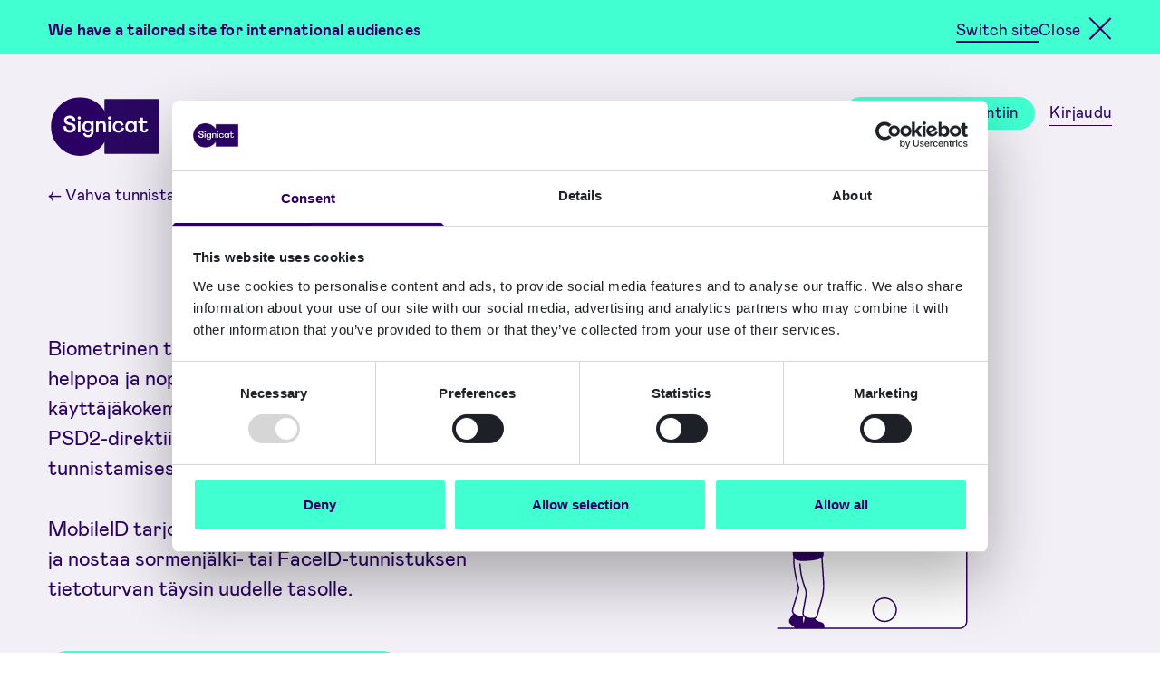

--- FILE ---
content_type: text/html; charset=UTF-8
request_url: https://www.signicat.com/fi/tuotteet/tunnistaminen/tunnistussovellus
body_size: 18246
content:

<!doctype html>


<html
	lang="fi" class="text-[83%]">
	<!-- style="font-size: 83%;"   2xl:text-[100%]  -->
	<head>
		<meta http-equiv="X-UA-Compatible" content="IE=edge"/>
		<meta charset="utf-8"/>
		<meta name="viewport" content="width=device-width"/>
		<meta name="referrer" content="origin-when-cross-origin"/>
		<link rel="home" href="https://www.signicat.com/fi/"/>

		<link rel="shortcut icon" href="/images/favicon.ico">
		<link rel="icon" sizes="16x16 32x32 64x64" href="/images/favicon.ico">
		<link rel="icon" type="image/png" sizes="196x196" href="/images/favicon-192.png">
		<link rel="icon" type="image/png" sizes="160x160" href="/images/favicon-160.png">
		<link rel="icon" type="image/png" sizes="96x96" href="/images/favicon-96.png">
		<link rel="icon" type="image/png" sizes="64x64" href="/images/favicon-64.png">
		<link rel="icon" type="image/png" sizes="32x32" href="/images/favicon-32.png">
		<link rel="icon" type="image/png" sizes="16x16" href="/images/favicon-16.png">
		<link rel="apple-touch-icon" href="/images/favicon-57.png">
		<link rel="apple-touch-icon" sizes="114x114" href="/images/favicon-114.png">
		<link rel="apple-touch-icon" sizes="72x72" href="/images/favicon-72.png">
		<link rel="apple-touch-icon" sizes="144x144" href="/images/favicon-144.png">
		<link rel="apple-touch-icon" sizes="60x60" href="/images/favicon-60.png">
		<link rel="apple-touch-icon" sizes="120x120" href="/images/favicon-120.png">
		<link rel="apple-touch-icon" sizes="76x76" href="/images/favicon-76.png">
		<link rel="apple-touch-icon" sizes="152x152" href="/images/favicon-152.png">
		<link rel="apple-touch-icon" sizes="180x180" href="/images/favicon-180.png">
		<meta name="msapplication-TileColor" content="#FFFFFF">
		<meta name="msapplication-TileImage" content="/images/favicon-144.png">
		<meta name="msapplication-config" content="/images/browserconfig.xml">
		<link rel="mask-icon" href="/images/safari-pinned-tab.svg" color="#2a0062">
		<meta name="theme-color" content="#ffffff">

		<script data-cookieconsent="ignore">
			// Initialize the data layer for Google Tag Manager (this should mandatorily be done before the Cookie Solution is loaded)
			window.dataLayer = window.dataLayer || [];
			function gtag() {
					dataLayer.push(arguments);
			};
			// Default consent mode is "denied" for both ads and analytics, but delay for 0.5 seconds until the Cookie Solution is loaded
			gtag("consent", "default", {
					ad_personalization: "denied",
					ad_storage: "denied",
					ad_user_data: "denied",
					analytics_storage: "denied",
					functionality_storage: "denied",
					personalization_storage: "denied",
					security_storage: "granted",
					wait_for_update: 500 // milliseconds
			});
			// Improve ad click measurement quality (optional)
			gtag("set", "url_passthrough", true);
			// Further redact your ads data (optional)
			gtag("set", "ads_data_redaction", true);
		</script>

				<script id="Cookiebot" src="https://consent.cookiebot.com/uc.js" data-cbid="1285968b-3ced-49c2-a697-cf5dab6a6d15" data-blockingmode="manual" type="text/javascript"></script>

				
		<script type="module">!function(){const e=document.createElement("link").relList;if(!(e&&e.supports&&e.supports("modulepreload"))){for(const e of document.querySelectorAll('link[rel="modulepreload"]'))r(e);new MutationObserver((e=>{for(const o of e)if("childList"===o.type)for(const e of o.addedNodes)if("LINK"===e.tagName&&"modulepreload"===e.rel)r(e);else if(e.querySelectorAll)for(const o of e.querySelectorAll("link[rel=modulepreload]"))r(o)})).observe(document,{childList:!0,subtree:!0})}function r(e){if(e.ep)return;e.ep=!0;const r=function(e){const r={};return e.integrity&&(r.integrity=e.integrity),e.referrerpolicy&&(r.referrerPolicy=e.referrerpolicy),"use-credentials"===e.crossorigin?r.credentials="include":"anonymous"===e.crossorigin?r.credentials="omit":r.credentials="same-origin",r}(e);fetch(e.href,r)}}();</script>
<script>!function(){var e=document.createElement("script");if(!("noModule"in e)&&"onbeforeload"in e){var t=!1;document.addEventListener("beforeload",(function(n){if(n.target===e)t=!0;else if(!n.target.hasAttribute("nomodule")||!t)return;n.preventDefault()}),!0),e.type="module",e.src=".",document.head.appendChild(e),e.remove()}}();</script>
<script src="https://www.signicat.com/dist/assets/polyfills-legacy.1846f63b.js" nomodule onload="e=new CustomEvent(&#039;vite-script-loaded&#039;, {detail:{path: &#039;vite/legacy-polyfills&#039;}});document.dispatchEvent(e);"></script>
<script type="module" src="https://www.signicat.com/dist/assets/app.8f37309d.js" crossorigin onload="e=new CustomEvent(&#039;vite-script-loaded&#039;, {detail:{path: &#039;src/js/main.js&#039;}});document.dispatchEvent(e);"></script>
<link href="https://www.signicat.com/dist/assets/vendor.c84356c7.js" rel="modulepreload" crossorigin>
<link href="https://www.signicat.com/dist/assets/app.8ebb26a0.css" rel="stylesheet">
<script src="https://www.signicat.com/dist/assets/app-legacy.94c66f1c.js" nomodule onload="e=new CustomEvent(&#039;vite-script-loaded&#039;, {detail:{path: &#039;src/js/main-legacy.js&#039;}});document.dispatchEvent(e);"></script>

				<!-- Google Tag Manager -->
			<script>(function(w,d,s,l,i){w[l]=w[l]||[];w[l].push({'gtm.start':
			new Date().getTime(),event:'gtm.js'});var f=d.getElementsByTagName(s)[0],
			j=d.createElement(s),dl=l!='dataLayer'?'&l='+l:'';j.async=true;j.src=
			'https://data.signicat.com/gtm.js?id='+i+dl;f.parentNode.insertBefore(j,f);
			})(window,document,'script','dataLayer','GTM-WLV3LTN');</script>
		<!-- End Google Tag Manager -->

					<title>Mobiilisovellus PSD2 SCA -tunnistamiseen - Signicat</title><meta name="generator" content="SEOmatic">
<meta name="description" content="Kitkaton asiakaskokemus ja PSD2 SCA -vaatimukset täyttävä tunnistaminen ilman salasanoja. Huippuluokan tietoturva.">
<meta name="referrer" content="no-referrer-when-downgrade">
<meta name="robots" content="all">
<meta content="193140714046722" property="fb:profile_id">
<meta content="fi" property="og:locale">
<meta content="da" property="og:locale:alternate">
<meta content="sv" property="og:locale:alternate">
<meta content="nb" property="og:locale:alternate">
<meta content="en" property="og:locale:alternate">
<meta content="es" property="og:locale:alternate">
<meta content="de" property="og:locale:alternate">
<meta content="nl" property="og:locale:alternate">
<meta content="Signicat" property="og:site_name">
<meta content="website" property="og:type">
<meta content="https://www.signicat.com/fi/tuotteet/tunnistaminen/tunnistussovellus" property="og:url">
<meta content="Mobiilisovellus PSD2 SCA -tunnistamiseen" property="og:title">
<meta content="Kitkaton asiakaskokemus ja PSD2 SCA -vaatimukset täyttävä tunnistaminen ilman salasanoja. Huippuluokan tietoturva." property="og:description">
<meta content="https://signicat.imgix.net/illustrations/Authentication.svg?crop=focalpoint&amp;domain=signicat.imgix.net&amp;fit=crop&amp;fm=jpg&amp;fp-x=0.5&amp;fp-y=0.5&amp;h=630&amp;ixlib=php-3.3.1&amp;q=82&amp;usm=20&amp;w=1200&amp;s=01a5c0a0b5e6fab34984cd050e26e9e7" property="og:image">
<meta content="1200" property="og:image:width">
<meta content="630" property="og:image:height">
<meta content="Tunnistussovellus" property="og:image:alt">
<meta content="https://github.com/signicat" property="og:see_also">
<meta content="https://www.instagram.com/thesignicats/" property="og:see_also">
<meta content="https://www.youtube.com/channel/UCtekKbEPQol14XUjH532W7g" property="og:see_also">
<meta content="https://www.linkedin.com/company/signicat/" property="og:see_also">
<meta content="https://no.wikipedia.org/wiki/Signicat" property="og:see_also">
<meta content="https://www.facebook.com/signicatAS/" property="og:see_also">
<meta content="https://twitter.com/signicat" property="og:see_also">
<meta name="twitter:card" content="summary_large_image">
<meta name="twitter:site" content="@signicat">
<meta name="twitter:creator" content="@signicat">
<meta name="twitter:title" content="Mobiilisovellus PSD2 SCA -tunnistamiseen">
<meta name="twitter:description" content="Kitkaton asiakaskokemus ja PSD2 SCA -vaatimukset täyttävä tunnistaminen ilman salasanoja. Huippuluokan tietoturva.">
<meta name="twitter:image" content="https://signicat.imgix.net/illustrations/Authentication.svg?crop=focalpoint&amp;domain=signicat.imgix.net&amp;fit=crop&amp;fm=jpg&amp;fp-x=0.5&amp;fp-y=0.5&amp;h=418&amp;ixlib=php-3.3.1&amp;q=82&amp;usm=20&amp;w=800&amp;s=97df0da6c0e36ecaa150b2ed0f7698ca">
<meta name="twitter:image:width" content="800">
<meta name="twitter:image:height" content="418">
<meta name="twitter:image:alt" content="Tunnistussovellus">
<link href="https://www.signicat.com/fi/tuotteet/tunnistaminen/tunnistussovellus" rel="canonical">
<link href="https://www.signicat.com/fi" rel="home">
<link href="https://www.signicat.com/fi/tuotteet/tunnistaminen/tunnistussovellus" rel="alternate" hreflang="fi">
<link href="https://www.signicat.com/da/produkter/authentication/mobile-authentication-app" rel="alternate" hreflang="da">
<link href="https://www.signicat.com/se/produkter/authentication/mobile-authentication-app" rel="alternate" hreflang="sv">
<link href="https://www.signicat.com/no/produkter/authentication/mobile-authentication-app" rel="alternate" hreflang="nb">
<link href="https://www.signicat.com/products/authentication/mobileid" rel="alternate" hreflang="x-default">
<link href="https://www.signicat.com/products/authentication/mobileid" rel="alternate" hreflang="en">
<link href="https://www.signicat.com/es/productos/autenticacion/mobileid" rel="alternate" hreflang="es">
<link href="https://www.signicat.com/de/produkte/authentication/mobile-authentication-app" rel="alternate" hreflang="de">
<link href="https://www.signicat.com/nl/producten/authenticatie/mobiele-authenticatie" rel="alternate" hreflang="nl">
<style>			[x-cloak] { display: none !important; }
		</style></head>

	<body id="body" class="font-display flex min-h-screen flex-col">
	<!-- Google Tag Manager (noscript) -->
	<noscript>
		<iframe 
			src="https://data.signicat.com/ns.html?id=GTM-WLV3LTN"
			height="0" 
			width="0" 
			style="display:none;visibility:hidden">
		</iframe>
	</noscript>
	<!-- End Google Tag Manager (noscript) -->
		<a class="sr-only focus:not-sr-only z-50 text-base bg-green" href="#main">Skip to main content</a>
										
		   
 
    
                  
            <section lang="en-US" class="w-full bg-green z-40 relative">
        <div class="px-component-large pb-8 sm:pb-4 py-4 max-w-screen-xl xl:mx-auto flex flex-col sm:flex-row justify-between sm:items-center">
            <p class="mt-2 pb-1 text-sm font-bold" id="market-alert-message">
              We have a tailored site for international audiences
            </p>
            <nav class="flex gap-5">
                                              










  <a
                  href="https://www.signicat.com/use-cases/instantkyb"
                    aria-labelledby="market-alert-message"
                    id="market_alert_change"
                  
     class="focus:outline-none block text-sm inline custom-underline bg-line-full hover:bg-line-short mt-2 from-purple to-purple hover:from-purple-dark hover:to-purple-dark text-purple hover:text-purple-dark text-sm">Switch site
  </a>

  


                        <button class="flex items-center" id="market_alert_keep" onclick="closeMarketAlert()">
              <span class="mt-2 pb-1 text-sm">Close</span><i class="ml-2.5 mt-1 close-btn"></i>
            </button>
          </nav>
        </div>
      </section>
      
  <script data-cookieconsent="preferences">
    function closeMarketAlert() {
      const d = new Date();
      const exdays = 90;
      d.setTime(d.getTime() + (exdays*24*60*60*1000));

      let expires = "expires="+ d.toUTCString();
      document.cookie = "closeMarketSuggestion=finland;" + expires + ";path=/";
      location.reload();
    };
  </script>

		

<header
	x-data="{ showMenu: false, stickyMenu: false }"
	class="my-12 lg:sticky top-0 z-30 transition-colors duration-200 bg-white/0"
	:class="stickyMenu && 'lg:bg-white'"
	
	@scroll.window="stickyMenu = (window.pageYOffset < 40) ? false : true"
	@resize.window="showMenu =
		showMenu == 'mobile'
		  ? (window.innerWidth < 1024 ? 'mobile' : false)
		  : showMenu"
>
	<div class="px-component-large flex justify-between items-center max-w-screen-xl xl:mx-auto">
		<a
			href="https://www.signicat.com/fi/"
			class="h-12 w-auto z-40 relative group"
			title="Kotisivu"
		>
						<div
				class="logo-animation w-auto max-w-100 md:max-w-125 cursor-pointer motion-reduce:hidden transition-all duration-200 lg:h-36"
				:class="stickyMenu && (!showMenu || showMenu == 'mobile') ? 'lg:max-h-12' : 'lg:max-h-20'"
			></div>
			<div id="fallback-logo">
				<svg class="relative max-h-12 lg:max-h-16 w-auto" width="118.3" height="64" xmlns="http://www.w3.org/2000/svg" viewBox="0 0 118.3 64" fill="#fff"><path d="M21,38.7c3.89,0,6.47-2.29,6.47-5.38s-2-4.53-5.68-5.26c-2.2-.42-4.41-1.15-4.41-2.95,0-1.17,1.08-2.17,3-2.17s3.68.91,3.68,2.32a2.7,2.7,0,0,1-.18.88l2.64.92a3.93,3.93,0,0,0,.5-1.92c0-2.91-2.67-4.91-6.37-4.91s-6.09,2.29-6.09,4.87c0,3.3,2.44,4.86,6.23,5.48,2.83.51,3.71,1.47,3.71,2.82S23.17,36,21,36c-2,0-3.89-.88-3.89-2.67a3.93,3.93,0,0,1,.15-1l-2.64-1.09a4.41,4.41,0,0,0-.51,2c0,3.32,2.62,5.49,6.85,5.49"/><path d="M29.52,22.77a1.66,1.66,0,0,0,1.63,1.7h.07A1.68,1.68,0,0,0,33,22.82v-.05a1.72,1.72,0,0,0-3.44,0"/><rect x="29.9" y="26.29" width="2.68" height="12.15"/><path d="M40.91,36.12a3.42,3.42,0,0,1-3.5-3.7c0-2.56,1.54-4.09,3.5-4.09a3.62,3.62,0,0,1,3.5,3.91,3.62,3.62,0,0,1-3.5,3.88m3.37-9.85v1.64A4.19,4.19,0,0,0,40.44,26c-3.21,0-5.77,2.53-5.77,6.38s2.44,6,5.49,6a4.24,4.24,0,0,0,4.09-2.17v1.29c0,2.29-.88,3.91-3.21,3.91A3.14,3.14,0,0,1,37.72,39l-2.44,1c.88,2.68,2.94,3.79,5.76,3.79,3.85,0,5.89-2.64,5.89-6.35V26.25H44.28Z"/><path d="M52.4,31.65c0-2.14,1.3-3.33,2.88-3.33s2.49,1.08,2.49,3.09v7h2.68v-8c0-2.86-1.8-4.47-4.27-4.47a4.29,4.29,0,0,0-3.83,2V26.28H49.68V38.42h2.67V31.63Z"/><path d="M70.55,32.27a3.66,3.66,0,0,1,3.59-3.94,3.2,3.2,0,0,1,3.33,2.91l2.44-.75C79.4,27.67,77.09,26,74.14,26A6.07,6.07,0,0,0,68,32.28c0,3.85,2.56,6.41,6.52,6.41a5.83,5.83,0,0,0,6-4.87l-2.44-.88c-.27,1.79-1.3,3.46-3.7,3.46a4,4,0,0,1-3.86-4.13"/><path d="M88.05,36.29a3.66,3.66,0,0,1-3.62-3.88,3.74,3.74,0,0,1,3.62-4,3.78,3.78,0,0,1,3.64,4,3.73,3.73,0,0,1-3.64,3.88m3.53-10v2A4.33,4.33,0,0,0,87.49,26c-3.37,0-5.73,2.67-5.73,6.41s2.41,6.26,5.73,6.26a4.73,4.73,0,0,0,4.24-2.29v2h2.56V26.25Z"/><path d="M102.75,38.68a3.9,3.9,0,0,0,4.09-3.85l-2.56-.5c-.09,1.41-.66,2.05-1.68,2.05a1.52,1.52,0,0,1-1.54-1.68V28.58h4.62V26.25h-4.62V22.37H98.4v3.88H96v2.3H98.4v6c0,2.44,1.38,4.12,4.35,4.12"/><path d="M62.83,22.77a1.66,1.66,0,0,0,1.63,1.7h.07a1.68,1.68,0,0,0,1.74-1.65v-.05A1.72,1.72,0,0,0,64.58,21h0a1.69,1.69,0,0,0-1.7,1.68v.06"/><rect x="63.21" y="26.29" width="2.68" height="12.15"/></svg>
				<div class="absolute transition-all top-1/2 -translate-y-1/2 left-0 bottom-0 h-12 w-12 lg:h-16 lg:w-16 bg-purple rounded-3xl lg:rounded-[2rem] group-hover:rounded-none group-active:rounded-none transform origin-center group-hover:scale-[.92374]"></div>
				<div class="absolute transition-all top-1/2 -translate-y-1/2 right-0 bottom-0 h-[2.77rem] w-[2.77rem] lg:h-[3.695rem] lg:w-[3.695rem] bg-purple rounded-none group-hover:rounded-3xl lg:group-hover:rounded-[2rem] transform origin-center group-hover:scale-[1.07626]"></div>
			</div>
					</a>

		<button
			@click="showMenu = showMenu ? false : 'mobile'"
			:aria-expanded="showMenu ? 'true' : 'false'"
			class="flex items-center text-base text-purple lg:hidden z-40"
		>
			<span x-text="showMenu ? 'Sulje' : 'Valikko'">Valikko</span>
			<i :class="{'close-btn': showMenu, 'burger-btn': !showMenu}" class="ml-3 burger-btn" aria-hidden="true"></i>
		</button>

		<nav
			x-show="showMenu"
			x-cloak
			class="absolute left-0 right-0 top-0 pt-40 bg-white shadow-menu lg:shadow-none z-30 px-8 md:px-10 lg:px-0 pb-24 lg:py-2 lg:z-auto lg:bg-transparent lg:static lg:!block lg:transition-none"
		>
			<ul class="flex flex-col lg:flex-row lg:items-center text-sm text-purple border-purple lg:border-transparent border-b-2">
																		<li class="pb-5 lg:py-0 lg:pl-5">
						<button
							@click="showMenu = showMenu == 654676 ? 'mobile' : 654676"
							:class="showMenu == 654676 && 'lg:bg-line-full lg:hover:bg-line-short'"
							:aria-expanded="showMenu == 654676 ? 'true' : 'false'"
							class="custom-underline w-full pt-4 border-purple border-t-2 lg:pt-0 lg:border-t-0 relative z-50 custom-underline from-purple to-purple bg-line-none lg:hover:bg-line-full lg:focus:bg-line-full text-base md:text-lg lg:text-sm flex justify-between items-center hover:text-purple-dark hover:from-purple-dark hover:to-purple-dark"
						>
							<div>Tuotteet</div>
							<div
								:class="showMenu == 654676 ? 'rotate-180 rounded-none group-hover:rounded-3xl' : 'rounded-3xl'"
								class="motion-safe:transform motion-safe:transition-all motion-safe:duration-200 lg:hidden w-11 h-11 bg-purple hover:bg-purple-dark rounded-3xl hover:rounded-none flex justify-center items-center text-base text-white"
							>↓</div>
						</button>

						<div
							x-show="showMenu == 654676"
							class="bg-white lg:absolute lg:flex flex-col left-0 right-0 shadow-menu z-30 lg:px-12 xl:px-0 lg:pt-11 lg:pb-14"
							x-cloak
						>
																																																																																																	<div class="grid lg:grid-cols-2 w-full max-w-screen-xl xl:mx-auto xl:px-16 lg:gap-14 lg:mt-8" x-data="{menuTab: 0}">
  <div
    role="tablist"
    class="contents lg:block lg:border-r-2"
  >
                  <div
        class="pt-2 lg:mr-8"
        style="order: 1;"
        tabindex="1"
      >
        <button
          type="button"
          role="tab"
          @click.prevent="menuTab = 654647"
          :class="menuTab === 654647 && 'bg-purple-light'"
          class="cursor-pointer p-4 pl-2 flex w-full lg:hover:bg-purple-light"
        >
                    




                      
          
    
            
  
    <div class="w-1/4  ">
    <figure class="">
                    <img src="https://d2qcmozihn2auk.cloudfront.net/illustrations/Identity-Proofing-v1.svg"
                    class="w-100 h-auto max-h-20 object-contain "
          width="1200"
          height="900" />
      
      
          </figure>
  </div>

          <div class="pl-4 text-left w-3/4">
            <div class="text-base lg:font-bold" id="tab-654647">Henkilöllisyyden varmentaminen</div>
                          <p class=" text-xs font-normal lg:block mt-2">Vahvista ihmisten ja organisaatioiden henkilöllisyydet luotettujen lähteiden avulla</p>
                      </div>
        </button>
      </div>
          <div
        class="pt-2 lg:mr-8"
        style="order: 2;"
        tabindex="2"
      >
        <button
          type="button"
          role="tab"
          @click.prevent="menuTab = 654646"
          :class="menuTab === 654646 && 'bg-purple-light'"
          class="cursor-pointer p-4 pl-2 flex w-full lg:hover:bg-purple-light"
        >
                    




                      
          
    
            
  
    <div class="w-1/4  ">
    <figure class="">
                    <img src="https://d2qcmozihn2auk.cloudfront.net/illustrations/image-47.svg"
                    class="w-100 h-auto max-h-20 object-contain "
          width="1466"
          height="1113" />
      
      
          </figure>
  </div>

          <div class="pl-4 text-left w-3/4">
            <div class="text-base lg:font-bold" id="tab-654646">Trust Orchestration</div>
                          <p class=" text-xs font-normal lg:block mt-2">Hallinnoi ja automatisoi tunnistamisen ja riskinhallinnan työnkulkuja</p>
                      </div>
        </button>
      </div>
          <div
        class="pt-2 lg:mr-8"
        style="order: 3;"
        tabindex="3"
      >
        <button
          type="button"
          role="tab"
          @click.prevent="menuTab = 654645"
          :class="menuTab === 654645 && 'bg-purple-light'"
          class="cursor-pointer p-4 pl-2 flex w-full lg:hover:bg-purple-light"
        >
                    




                      
          
    
            
  
    <div class="w-1/4  ">
    <figure class="">
                    <img src="https://d2qcmozihn2auk.cloudfront.net/illustrations/Authentication.svg"
                    class="w-100 h-auto max-h-20 object-contain "
          width="1200"
          height="900" />
      
      
          </figure>
  </div>

          <div class="pl-4 text-left w-3/4">
            <div class="text-base lg:font-bold" id="tab-654645">Vahva tunnistautuminen</div>
                          <p class=" text-xs font-normal lg:block mt-2">Vahva tunnistus kirjautumisen yhteydessä ja 
käyttöoikeuksien hallinta</p>
                      </div>
        </button>
      </div>
          <div
        class="pt-2 lg:mr-8"
        style="order: 4;"
        tabindex="4"
      >
        <button
          type="button"
          role="tab"
          @click.prevent="menuTab = 654644"
          :class="menuTab === 654644 && 'bg-purple-light'"
          class="cursor-pointer p-4 pl-2 flex w-full lg:hover:bg-purple-light"
        >
                    




                      
          
    
            
  
    <div class="w-1/4  ">
    <figure class="">
                    <img src="https://d2qcmozihn2auk.cloudfront.net/illustrations/Electronic-Signing.svg"
                    class="w-100 h-auto max-h-20 object-contain "
          width="1200"
          height="900" />
      
      
          </figure>
  </div>

          <div class="pl-4 text-left w-3/4">
            <div class="text-base lg:font-bold" id="tab-654644">Sähköiset allekirjoitukset</div>
                          <p class=" text-xs font-normal lg:block mt-2">Kerää allekirjoitukset ja niiden validointikelpoiset todisteet etänä</p>
                      </div>
        </button>
      </div>
      </div>
          <div
      role="tabpanel"
      aria-labelledby="tab-654647"
      x-show="menuTab === 654647"
      x-cloak
      class="py-8 lg:py-0 px-8 lg:px-0"
      style="order: 1;"
      tabindex="1"
    >
              <div class="pt-5 lg:pt-0 mb-4 last:mb-0 border-t-2 lg:border-none">
          <a
            href="https://www.signicat.com/fi/tuotteet/henkilollisyyden-varmistaminen/eid-hub"
            class="group text-sm pt-2 px-4 lg:font-bold link-arrow xs:hidden-link-arrow"
                                  >
            <div class="custom-underline from-purple to-purple bg-line-none lg:group-hover:bg-line-full lg:group-focus:bg-line-full">eID &amp; Wallet Hub</div>
                          <p class="text-xs font-normal ">Todentaa käyttäjät turvallisesti eID-tunnuksilla ja wallets</p>
                      </a>
        </div>
              <div class="pt-5 lg:pt-0 mb-4 last:mb-0 border-t-2 lg:border-none">
          <a
            href="https://www.signicat.com/fi/tuotteet/henkilollisyyden-varmistaminen/id-document-and-biometric-verification"
            class="group text-sm pt-2 px-4 lg:font-bold link-arrow xs:hidden-link-arrow"
                                  >
            <div class="custom-underline from-purple to-purple bg-line-none lg:group-hover:bg-line-full lg:group-focus:bg-line-full">ID Document and Biometric verification</div>
                          <p class="text-xs font-normal ">Dokumentoi todentaminen, kasvojen vastaavuuden varmistaminen ja tunnistautuneen läsnäolon</p>
                      </a>
        </div>
              <div class="pt-5 lg:pt-0 mb-4 last:mb-0 border-t-2 lg:border-none">
          <a
            href="https://www.signicat.com/fi/tuotteet/tunnistaminen/reuseid"
            class="group text-sm pt-2 px-4 lg:font-bold link-arrow xs:hidden-link-arrow"
                                  >
            <div class="custom-underline from-purple to-purple bg-line-none lg:group-hover:bg-line-full lg:group-focus:bg-line-full">ReuseID</div>
                          <p class="text-xs font-normal ">Suunnittele omat käyttäjätunnuksesi</p>
                      </a>
        </div>
              <div class="pt-5 lg:pt-0 mb-4 last:mb-0 border-t-2 lg:border-none">
          <a
            href="https://www.signicat.com/fi/tuotteet/henkilollisyyden-varmistaminen/data-verification"
            class="group text-sm pt-2 px-4 lg:font-bold link-arrow xs:hidden-link-arrow"
                                  >
            <div class="custom-underline from-purple to-purple bg-line-none lg:group-hover:bg-line-full lg:group-focus:bg-line-full">Data Verification</div>
                          <p class="text-xs font-normal ">Henkilö- ja yritystietojen validointi</p>
                      </a>
        </div>
              <div class="pt-5 lg:pt-0 mb-4 last:mb-0 border-t-2 lg:border-none">
          <a
            href="https://www.signicat.com/fi/tuotteet/henkilollisyyden-varmistaminen/ongoing-monitoring"
            class="group text-sm pt-2 px-4 lg:font-bold link-arrow xs:hidden-link-arrow"
                                  >
            <div class="custom-underline from-purple to-purple bg-line-none lg:group-hover:bg-line-full lg:group-focus:bg-line-full">Ongoing Monitoring</div>
                          <p class="text-xs font-normal ">Tarkkaile identiteettitietojen muutoksia</p>
                      </a>
        </div>
              <div class="pt-5 lg:pt-0 mb-4 last:mb-0 border-t-2 lg:border-none">
          <a
            href="https://www.signicat.com/fi/kayttotapaukset/instantkyc"
            class="group text-sm pt-2 px-4 lg:font-bold link-arrow xs:hidden-link-arrow"
                                  >
            <div class="custom-underline from-purple to-purple bg-line-none lg:group-hover:bg-line-full lg:group-focus:bg-line-full">InstantKYC</div>
                          <p class="text-xs font-normal ">Know Your Customer (KYC) -työnkulut, automatisoitu.</p>
                      </a>
        </div>
              <div class="pt-5 lg:pt-0 mb-4 last:mb-0 border-t-2 lg:border-none">
          <a
            href="https://www.signicat.com/fi/kayttotapaukset/instantkyb"
            class="group text-sm pt-2 px-4 lg:font-bold link-arrow xs:hidden-link-arrow"
                                  >
            <div class="custom-underline from-purple to-purple bg-line-none lg:group-hover:bg-line-full lg:group-focus:bg-line-full">InstantKYB</div>
                          <p class="text-xs font-normal ">Know Your Business (KYB) -työnkulut, automatisoitu.</p>
                      </a>
        </div>
                          <div class="mt-8 mx-4 mb-2">
          










  <a
                  href="https://www.signicat.com/fi/tuotteet/henkilollisyyden-varmistaminen"
                              
     class="focus:outline-none block text-sm inline custom-underline bg-line-full hover:bg-line-short mt-2 from-purple to-purple hover:from-purple-dark hover:to-purple-dark text-purple hover:text-purple-dark text-xs lg:text-xs">Lisätietoja aiheesta Henkilöllisyyden varmentaminen
  </a>

  


        </div>
          </div>
          <div
      role="tabpanel"
      aria-labelledby="tab-654646"
      x-show="menuTab === 654646"
      x-cloak
      class="py-8 lg:py-0 px-8 lg:px-0"
      style="order: 2;"
      tabindex="2"
    >
              <div class="pt-5 lg:pt-0 mb-4 last:mb-0 border-t-2 lg:border-none">
          <a
            href="https://www.signicat.com/fi/tuotteet/trust-orchestration/mint"
            class="group text-sm pt-2 px-4 lg:font-bold link-arrow xs:hidden-link-arrow"
                                  >
            <div class="custom-underline from-purple to-purple bg-line-none lg:group-hover:bg-line-full lg:group-focus:bg-line-full">Signicat Mint</div>
                          <p class="text-xs font-normal ">No-code työkalu käyttötapauksien rakentamiseen</p>
                      </a>
        </div>
              <div class="pt-5 lg:pt-0 mb-4 last:mb-0 border-t-2 lg:border-none">
          <a
            href="https://www.signicat.com/fi/tuotteet/trust-orchestration/riskflow-orchestration"
            class="group text-sm pt-2 px-4 lg:font-bold link-arrow xs:hidden-link-arrow"
                                  >
            <div class="custom-underline from-purple to-purple bg-line-none lg:group-hover:bg-line-full lg:group-focus:bg-line-full">RiskFlow Orchestration</div>
                          <p class="text-xs font-normal ">Automatisoi työnkulkuja</p>
                      </a>
        </div>
              <div class="pt-5 lg:pt-0 mb-4 last:mb-0 border-t-2 lg:border-none">
          <a
            href="https://www.signicat.com/fi/tuotteet/digital-evidence-management"
            class="group text-sm pt-2 px-4 lg:font-bold link-arrow xs:hidden-link-arrow"
                                  >
            <div class="custom-underline from-purple to-purple bg-line-none lg:group-hover:bg-line-full lg:group-focus:bg-line-full">Digital Evidence Management</div>
                          <p class="text-xs font-normal ">Todisteet hyväksynnöistä ja transaktioista</p>
                      </a>
        </div>
                          <div class="mt-8 mx-4 mb-2">
          










  <a
                  href="https://www.signicat.com/fi/tuotteet/trust-orchestration"
                              
     class="focus:outline-none block text-sm inline custom-underline bg-line-full hover:bg-line-short mt-2 from-purple to-purple hover:from-purple-dark hover:to-purple-dark text-purple hover:text-purple-dark text-xs lg:text-xs">Lisätietoja aiheesta Trust Orchestration
  </a>

  


        </div>
          </div>
          <div
      role="tabpanel"
      aria-labelledby="tab-654645"
      x-show="menuTab === 654645"
      x-cloak
      class="py-8 lg:py-0 px-8 lg:px-0"
      style="order: 3;"
      tabindex="3"
    >
              <div class="pt-5 lg:pt-0 mb-4 last:mb-0 border-t-2 lg:border-none">
          <a
            href="https://www.signicat.com/fi/tuotteet/henkilollisyyden-varmistaminen/eid-hub"
            class="group text-sm pt-2 px-4 lg:font-bold link-arrow xs:hidden-link-arrow"
                                  >
            <div class="custom-underline from-purple to-purple bg-line-none lg:group-hover:bg-line-full lg:group-focus:bg-line-full">eID &amp; Wallet Hub</div>
                          <p class="text-xs font-normal ">Todentaa käyttäjät turvallisesti eID-tunnuksilla ja wallets</p>
                      </a>
        </div>
              <div class="pt-5 lg:pt-0 mb-4 last:mb-0 border-t-2 lg:border-none">
          <a
            href="https://www.signicat.com/fi/tuotteet/tunnistaminen/signicat-mobile-identity"
            class="group text-sm pt-2 px-4 lg:font-bold link-arrow xs:hidden-link-arrow"
                                  >
            <div class="custom-underline from-purple to-purple bg-line-none lg:group-hover:bg-line-full lg:group-focus:bg-line-full">MobileID</div>
                          <p class="text-xs font-normal ">Vahva tunnistusmenetelmä mobiilisovelluksille</p>
                      </a>
        </div>
              <div class="pt-5 lg:pt-0 mb-4 last:mb-0 border-t-2 lg:border-none">
          <a
            href="https://www.signicat.com/fi/tuotteet/tunnistaminen/reuseid"
            class="group text-sm pt-2 px-4 lg:font-bold link-arrow xs:hidden-link-arrow"
                                  >
            <div class="custom-underline from-purple to-purple bg-line-none lg:group-hover:bg-line-full lg:group-focus:bg-line-full">ReuseID</div>
                          <p class="text-xs font-normal ">Suunnittele omat käyttäjätunnuksesi</p>
                      </a>
        </div>
              <div class="pt-5 lg:pt-0 mb-4 last:mb-0 border-t-2 lg:border-none">
          <a
            href="https://www.signicat.com/fi/tuotteet/tunnistaminen/passkeys"
            class="group text-sm pt-2 px-4 lg:font-bold link-arrow xs:hidden-link-arrow"
                                  >
            <div class="custom-underline from-purple to-purple bg-line-none lg:group-hover:bg-line-full lg:group-focus:bg-line-full">Passkeys</div>
                          <p class="text-xs font-normal ">Salasanaton todennus asiakkaitasi varten</p>
                      </a>
        </div>
              <div class="pt-5 lg:pt-0 mb-4 last:mb-0 border-t-2 lg:border-none">
          <a
            href="https://www.signicat.com/fi/tuotteet/tunnistaminen/open-banking-hub"
            class="group text-sm pt-2 px-4 lg:font-bold link-arrow xs:hidden-link-arrow"
                                  >
            <div class="custom-underline from-purple to-purple bg-line-none lg:group-hover:bg-line-full lg:group-focus:bg-line-full">Open Banking Hub</div>
                          <p class="text-xs font-normal ">Sujuvampi käyttöönotto turvallisen tietojen jakamisen avulla</p>
                      </a>
        </div>
                          <div class="mt-8 mx-4 mb-2">
          










  <a
                  href="https://www.signicat.com/fi/tuotteet/tunnistaminen"
                              
     class="focus:outline-none block text-sm inline custom-underline bg-line-full hover:bg-line-short mt-2 from-purple to-purple hover:from-purple-dark hover:to-purple-dark text-purple hover:text-purple-dark text-xs lg:text-xs">Lisätietoja aiheesta Vahva tunnistautuminen
  </a>

  


        </div>
          </div>
          <div
      role="tabpanel"
      aria-labelledby="tab-654644"
      x-show="menuTab === 654644"
      x-cloak
      class="py-8 lg:py-0 px-8 lg:px-0"
      style="order: 4;"
      tabindex="4"
    >
              <div class="pt-5 lg:pt-0 mb-4 last:mb-0 border-t-2 lg:border-none">
          <a
            href="https://www.signicat.com/fi/tuotteet/sähköiset-allekirjoitukset/electronic-signature-api"
            class="group text-sm pt-2 px-4 lg:font-bold link-arrow xs:hidden-link-arrow"
                                  >
            <div class="custom-underline from-purple to-purple bg-line-none lg:group-hover:bg-line-full lg:group-focus:bg-line-full">Electronic Signature API</div>
                          <p class="text-xs font-normal ">Integroi API:n avulla osaksi olemassa olevia prosesseja</p>
                      </a>
        </div>
              <div class="pt-5 lg:pt-0 mb-4 last:mb-0 border-t-2 lg:border-none">
          <a
            href="https://www.signicat.com/fi/tuotteet/sähköiset-allekirjoitukset/dokobit-portal"
            class="group text-sm pt-2 px-4 lg:font-bold link-arrow xs:hidden-link-arrow"
                                  >
            <div class="custom-underline from-purple to-purple bg-line-none lg:group-hover:bg-line-full lg:group-focus:bg-line-full">Electronic Signature Portal (Dokobit)</div>
                          <p class="text-xs font-normal ">Avaimet käteen allekirjoitusportaali ja mobiilisovellus</p>
                      </a>
        </div>
              <div class="pt-5 lg:pt-0 mb-4 last:mb-0 border-t-2 lg:border-none">
          <a
            href="https://www.signicat.com/fi/tuotteet/digital-evidence-management"
            class="group text-sm pt-2 px-4 lg:font-bold link-arrow xs:hidden-link-arrow"
                                  >
            <div class="custom-underline from-purple to-purple bg-line-none lg:group-hover:bg-line-full lg:group-focus:bg-line-full">Digital Evidence Management</div>
                          <p class="text-xs font-normal ">Digitaalisten hyväksyntöjen ja transaktiotietojen 
hallinta</p>
                      </a>
        </div>
                          <div class="mt-8 mx-4 mb-2">
          










  <a
                  href="https://www.signicat.com/fi/tuotteet/sähköiset-allekirjoitukset"
                              
     class="focus:outline-none block text-sm inline custom-underline bg-line-full hover:bg-line-short mt-2 from-purple to-purple hover:from-purple-dark hover:to-purple-dark text-purple hover:text-purple-dark text-xs lg:text-xs">Lisätietoja aiheesta Sähköiset allekirjoitukset
  </a>

  


        </div>
          </div>
  </div>							
							<button
								@click="showMenu = false"
								class="order-first col-span-full self-end hidden lg:flex justify-end items-center w-full max-w-screen-xl xl:mx-auto xl:px-16 hover:text-black"
							>
								Sulje<i class="ml-2.5 close-btn"></i>
							</button>
						</div>
					</li>


																						<li class="z-50 group border-purple border-t-2 lg:border-t-0 py-5 lg:py-0 lg:pl-5">
						










  <a
                  href="https://www.signicat.com/fi/hinnoittelu"
                              
     class="focus:outline-none block text-base md:text-lg custom-underline from-purple to-purple bg-line-none lg:hover:bg-line-full lg:focus:bg-line-full hover:text-purple-dark hover:from-purple-dark hover:to-purple-dark lg:text-sm !inline-block !mt-0">Hinnoittelu
  </a>

  

					</li>
																						<li class="pb-5 lg:py-0 lg:pl-5">
						<button
							@click="showMenu = showMenu == 654704 ? 'mobile' : 654704"
							:class="showMenu == 654704 && 'lg:bg-line-full lg:hover:bg-line-short'"
							:aria-expanded="showMenu == 654704 ? 'true' : 'false'"
							class="custom-underline w-full pt-4 border-purple border-t-2 lg:pt-0 lg:border-t-0 relative z-50 custom-underline from-purple to-purple bg-line-none lg:hover:bg-line-full lg:focus:bg-line-full text-base md:text-lg lg:text-sm flex justify-between items-center hover:text-purple-dark hover:from-purple-dark hover:to-purple-dark"
						>
							<div>Materiaalipankki</div>
							<div
								:class="showMenu == 654704 ? 'rotate-180 rounded-none group-hover:rounded-3xl' : 'rounded-3xl'"
								class="motion-safe:transform motion-safe:transition-all motion-safe:duration-200 lg:hidden w-11 h-11 bg-purple hover:bg-purple-dark rounded-3xl hover:rounded-none flex justify-center items-center text-base text-white"
							>↓</div>
						</button>

						<div
							x-show="showMenu == 654704"
							class="bg-white lg:absolute lg:flex flex-col left-0 right-0 shadow-menu z-30 lg:px-12 xl:px-0 lg:pt-11 lg:pb-14"
							x-cloak
						>
																																					<ul class="grid lg:gap-14 lg:grid-cols-2 xl:grid-cols-3 w-full max-w-screen-xl xl:mx-auto xl:px-16 lg:mt-12">
          <li class="border-purple lg:border-t-2 pt-5 lg:pb-10 text-sm">
              <a
          href="https://www.signicat.com/fi/blogi"
          class="text-base lg:font-bold link-arrow xs-hidden-link-arrow hover:text-purple-dark"
                    >
          <div>Blogi</div>
                  </a>
          </li>
      <li class="border-purple lg:border-t-2 pt-5 lg:pb-10 text-sm">
              <a
          href="https://demo.signicat.com/"
          class="text-base lg:font-bold link-arrow xs-hidden-link-arrow hover:text-purple-dark"
                    >
          <div>Signicat Demos</div>
                  </a>
          </li>
      <li class="border-purple lg:border-t-2 pt-5 lg:pb-10 text-sm">
              <a
          href="https://www.signicat.com/fi/asiakastarinat"
          class="text-base lg:font-bold link-arrow xs-hidden-link-arrow hover:text-purple-dark"
                    >
          <div>Asiakastarinat</div>
                  </a>
          </li>
      <li class="border-purple lg:border-t-2 pt-5 lg:pb-10 text-sm">
              <a
          href="https://www.signicat.com/fi/tapahtumat"
          class="text-base lg:font-bold link-arrow xs-hidden-link-arrow hover:text-purple-dark"
                    >
          <div>Tapahtumat</div>
                  </a>
          </li>
      <li class="border-purple lg:border-t-2 pt-5 lg:pb-10 text-sm">
              <a
          href="https://www.signicat.com/fi/lehdistotiedotteet"
          class="text-base lg:font-bold link-arrow xs-hidden-link-arrow hover:text-purple-dark"
                    >
          <div>Lehdistötiedotteet</div>
                  </a>
          </li>
      <li class="border-purple lg:border-t-2 pt-5 lg:pb-10 text-sm">
              <a
          href="https://www.signicat.com/fi/materiaalipankki"
          class="text-base lg:font-bold link-arrow xs-hidden-link-arrow hover:text-purple-dark"
                    >
          <div>Materiaalipankki</div>
                  </a>
          </li>
  </ul>							
							<button
								@click="showMenu = false"
								class="order-first col-span-full self-end hidden lg:flex justify-end items-center w-full max-w-screen-xl xl:mx-auto xl:px-16 hover:text-black"
							>
								Sulje<i class="ml-2.5 close-btn"></i>
							</button>
						</div>
					</li>


																						<li class="pb-5 lg:py-0 lg:pl-5">
						<button
							@click="showMenu = showMenu == 654699 ? 'mobile' : 654699"
							:class="showMenu == 654699 && 'lg:bg-line-full lg:hover:bg-line-short'"
							:aria-expanded="showMenu == 654699 ? 'true' : 'false'"
							class="custom-underline w-full pt-4 border-purple border-t-2 lg:pt-0 lg:border-t-0 relative z-50 custom-underline from-purple to-purple bg-line-none lg:hover:bg-line-full lg:focus:bg-line-full text-base md:text-lg lg:text-sm flex justify-between items-center hover:text-purple-dark hover:from-purple-dark hover:to-purple-dark"
						>
							<div>Kehittäjät</div>
							<div
								:class="showMenu == 654699 ? 'rotate-180 rounded-none group-hover:rounded-3xl' : 'rounded-3xl'"
								class="motion-safe:transform motion-safe:transition-all motion-safe:duration-200 lg:hidden w-11 h-11 bg-purple hover:bg-purple-dark rounded-3xl hover:rounded-none flex justify-center items-center text-base text-white"
							>↓</div>
						</button>

						<div
							x-show="showMenu == 654699"
							class="bg-white lg:absolute lg:flex flex-col left-0 right-0 shadow-menu z-30 lg:px-12 xl:px-0 lg:pt-11 lg:pb-14"
							x-cloak
						>
																																					<ul class="grid lg:gap-14 lg:grid-cols-2 xl:grid-cols-3 w-full max-w-screen-xl xl:mx-auto xl:px-16 lg:mt-12">
          <li class="border-purple lg:border-t-2 pt-5 lg:pb-10 text-sm">
              <a
          href="https://developer.signicat.com/docs/"
          class="text-base lg:font-bold link-arrow xs-hidden-link-arrow hover:text-purple-dark"
                    >
          <div>Dokumentointi</div>
                  </a>
          </li>
      <li class="border-purple lg:border-t-2 pt-5 lg:pb-10 text-sm">
              <a
          href="https://developer.signicat.com/identity-methods/"
          class="text-base lg:font-bold link-arrow xs-hidden-link-arrow hover:text-purple-dark"
                    >
          <div>ID-menetelmät</div>
                  </a>
          </li>
      <li class="border-purple lg:border-t-2 pt-5 lg:pb-10 text-sm">
              <a
          href="https://status.signicat.com/"
          class="text-base lg:font-bold link-arrow xs-hidden-link-arrow hover:text-purple-dark"
                    >
          <div>Status</div>
                  </a>
          </li>
      <li class="border-purple lg:border-t-2 pt-5 lg:pb-10 text-sm">
              <a
          href="https://dashboard.signicat.com/ciam/web/registration"
          class="text-base lg:font-bold link-arrow xs-hidden-link-arrow hover:text-purple-dark"
                    >
          <div>Testaa tekniikkaamme</div>
                  </a>
          </li>
  </ul>							
							<button
								@click="showMenu = false"
								class="order-first col-span-full self-end hidden lg:flex justify-end items-center w-full max-w-screen-xl xl:mx-auto xl:px-16 hover:text-black"
							>
								Sulje<i class="ml-2.5 close-btn"></i>
							</button>
						</div>
					</li>


																						<li class="z-50 group border-purple border-t-2 lg:border-t-0 py-5 lg:py-0 lg:pl-5">
						










  <a
                  href="https://www.signicat.com/fi/ota-yhteytta/contact-sales"
                              
     class="focus:outline-none block text-base md:text-lg transition-[border-radius] duration-150 ease-in-out inline-flex items-center justify-center border-2 border-transparent py-0.5 md:pt-0.5 md:pb-2 px-5 focus-visible:border-pink rounded-[2rem] text-purple bg-green hover:bg-green-dark active:bg-green hover:rounded-none active:rounded-none focus-visible:border-pink lg:text-sm !inline-block !mt-0">Ota yhteyttä myyntiin
  </a>

  

					</li>
																						<li class="z-50 group border-purple border-t-2 lg:border-t-0 py-5 lg:py-0 lg:pl-5">
						










  <a
                  href="https://dashboard.signicat.com/"
                              
     class="focus:outline-none block text-base md:text-lg inline custom-underline bg-line-full hover:bg-line-short mt-2 from-purple to-purple hover:from-purple-dark hover:to-purple-dark text-purple hover:text-purple-dark lg:text-sm !inline-block !mt-0">Kirjaudu
  </a>

  

					</li>
											</ul>
		</nav>
		<div
			x-show="showMenu" x-cloak
			x-transition:enter="transition duration-100"
			x-transition:enter-start="opacity-0"
			x-transition:enter-end="opacity-100"
			x-transition:leave="transition duration-50"
			x-transition:leave-start="opacity-100"
			x-transition:leave-end="opacity-0"
			@click="showMenu = false"
			class="fixed z-20 inset-0 bg-purple bg-opacity-20 lg:hidden"
			:class="{'lg:hidden': showMenu == 'mobile' || !showMenu}"
		></div>
	</div>
</header>

	<div class="px-component-large w-full max-w-screen-xl mx-auto relative z-10 py-3">
		
    <a href="https://www.signicat.com/fi/tuotteet/tunnistaminen"
    class="text-sm inline custom-underline bg-line-none from-purple-dark to-purple-dark hover:bg-line-full">
    <span aria-hidden="true">←</span>
    Vahva tunnistautuminen
  </a>

	</div>

		<main id="main" tabindex="-1" class="flex-1 1">
						  

														
	

	<article class="text-purple flex flex-col items-center">
		


 

<header
   class="w-full relative mb-component"
>

        <div class="max-w-screen-xl 2xl:px-16 relative z-10 md:mx-auto md:w-7/9 xl:w-4/6 text-center px-8 md:px-0">
      






<h1 class="hyphens-manual text-base lg:text-lg xl:text-1xl font-medium "  id=mobile-id-huippunopea-ja-turvallinen-sisaankirjautuminen>
			MobileID - huippunopea ja turvallinen sisäänkirjautuminen
	</h1>
    </div>
  
    

      <div  class="max-w-screen-xl xl:mx-auto flex flex-col lg:flex-row md:items-start z-10 text-left relative mt-12 pb-8 lg:pb-12 xl:pb-16">

                    <div  class="min-h-[83px] max-w-lg lg:max-w-none mx-auto justify-center items-center hidden md:flex lg:w-1/2 lg:order-last mb-8 md:mb-12 lg:mb-0">
          




                      
          
    
            
  
    <div class="w-full min-w-[250px] h-auto   ">
    <figure class="">
                    <img src="https://d2qcmozihn2auk.cloudfront.net/illustrations/Authentication.svg"
                    class="max-h-[25rem] object-contain "
          width="1200"
          height="900" />
      
      
          </figure>
  </div>
        </div>
      

                    <div  class="md:max-w-4xl lg:max-w-none lg:w-1/2 lg:order-first px-component">

          
          <div class="rtf text-sm md:text-base mb-8 lg:mb-12 xl:mb-16">
            <p>Biometrinen tunnistautuminen on loppukäyttäjälle helppoa ja nopeaa. Se tarjoaa myös mainion käyttäjäkokemuksen asiakkaallesi. MobileID täyttää PSD2-direktiivin vaatimukset asiakkaan vahvasta tunnistamisesta – vieläpä ilman salasanoja. <br /></p>
<p>MobileID tarjoaa ensiluokkaisen käyttäjäkokemuksen ja nostaa sormenjälki- tai FaceID-tunnistuksen tietoturvan täysin uudelle tasolle. </p>
          </div>

                      



<ul class="flex flex-wrap gap-5  ">
                                    <li>
                    
    
    
    
            








  <a
                  href="https://www.signicat.com/fi/ota-yhteytta/contact-sales"
                          id="51061"
                  
     class="focus:outline-none block text-sm md:text-base transition-[border-radius] duration-150 ease-in-out inline-flex items-center justify-center border-2 border-transparent py-0.5 md:pt-0.5 md:pb-2 px-5 focus-visible:border-pink rounded-[2rem] text-purple bg-green hover:bg-green-dark active:bg-green hover:rounded-none active:rounded-none focus-visible:border-pink ">Haluatko kuulla lisää? Ota yhteyttä!
  </a>

  

                  </li>
                                  <li>
                    
    
    
    
            








  <a
                  href="https://developer.signicat.com/docs/mobile-identity/mobileid/"
                          id="102885"
                  
     class="focus:outline-none block text-sm md:text-base inline custom-underline bg-line-full hover:bg-line-short mt-2 from-purple to-purple hover:from-purple-dark hover:to-purple-dark text-purple hover:text-purple-dark ">Katso dokumentaatio
  </a>

  

                  </li>
                              </ul>
                  </div>
          </div>
  
      <div class="not-sr-only absolute pointer-events-none bottom-0 left-0 w-screen h-[200vh] bg-purple-6"></div>
    
</header>


		<div class="w-full max-w-screen-xl xl:mx-auto flex flex-col items-center gap-y-4 lg:gap-y-8">
			        
          

      


  






<h2 class="hyphens-manual text-base lg:text-lg xl:text-xl font-medium sr-only"  id=edut-kayttajalle>
			Edut käyttäjälle
	</h2>
  <ul class="md:max-w-4xl w-full flex flex-wrap flex-col lg:flex-row items-start lg:justify-center space-y-7 lg:space-y-0 px-8 md:px-20 lg:px-1 xl:px-5 mb-16 md:mb-24 lg:mb-16 lg:max-w-7xl ">
          <li class="flex items-center lg:flex-col lg:w-1/3 lg:px-11 lg:pb-14">
        <div class="flex items-center justify-center flex-initial w-16 md:w-24 lg:w-36 h-16 md:h-24 lg:h-36 p-5 md:p-7 lg:p-11 bg-purple rounded-full lg:mb-10 mr-6 lg:mr-0 overflow-hidden icon text-white">
                    <svg id="jrifemlugl-Layer_1" class="max-h-6 md:max-h-9 lg:max-h-14 fill-current w-full" xmlns="http://www.w3.org/2000/svg" data-name="Layer 1" viewBox="0 0 429 429">
  <circle cx="214.5" cy="214.5" r="199.5" fill="none" stroke="#fff" stroke-miterlimit="10" stroke-width="30"></circle>
  <path d="M336.25,461a98.92,98.92,0,0,0,188.1,0" transform="translate(-215.85 -215.85)" fill="none" stroke="#fff" stroke-miterlimit="10" stroke-width="30"></path>
  <path d="M494,408.35a23.7,23.7,0,1,1,23.7-23.7h0A23.75,23.75,0,0,1,494,408.35Z" transform="translate(-215.85 -215.85)" fill="#fff"></path>
  <path d="M366.75,408.35a23.7,23.7,0,1,1,23.7-23.7h0A23.69,23.69,0,0,1,366.75,408.35Z" transform="translate(-215.85 -215.85)" fill="#fff"></path>
  <path d="M603.25,331c-172.9,39.3-253.9-47.7-253.9-47.7s-6.3,101.5-117.3,125.1" transform="translate(-215.85 -215.85)" fill="none" stroke="#fff" stroke-miterlimit="10" stroke-width="30"></path>
</svg>
        </div>
        <div class="flex-1 lg:text-center">
                      






<h3 class="hyphens-manual text-sm md:text-base font-bold "  id=aseta-kayttajakokemus-ykkossijalle>
			Aseta käyttäjäkokemus ykkössijalle
	</h3>
                    <div class="text-sm md:text-base rtf">
            <p>Mahdollista asiakkaallesi turvallinen ja helppo tapa kirjautua mobiilissa.</p>
          </div>
        </div>
      </li>
          <li class="flex items-center lg:flex-col lg:w-1/3 lg:px-11 lg:pb-14">
        <div class="flex items-center justify-center flex-initial w-16 md:w-24 lg:w-36 h-16 md:h-24 lg:h-36 p-5 md:p-7 lg:p-11 bg-purple rounded-full lg:mb-10 mr-6 lg:mr-0 overflow-hidden icon text-white">
                    <svg id="mnolkdvomj-Layer_1" class="max-h-6 md:max-h-9 lg:max-h-14 fill-current w-full" xmlns="http://www.w3.org/2000/svg" data-name="Layer 1" viewBox="0 0 498.61 441.49">
  <g id="mnolkdvomj-ikon">
    <path d="M689.89,651.2c-54-48.12-114.24-46.65-159.8-9.18l-21.3-21.31c37.47-45.55,38.94-105.8-9.19-159.8l30.13-19.1a166.28,166.28,0,0,1,31.62,69.8c4,24.61,1.47,46.28-8.45,65l.68-.68,21.31,21.3-.68.69c18.73-9.92,40.41-12.49,65.38-8.09,24.25,4.41,47.76,14.7,69.43,31.23Z" transform="translate(-210.41 -209.71)" fill="#fff"></path>
    <path d="M557.41,592.6a205.28,205.28,0,0,0,79.28-162.25c0-113.57-92.07-205.64-205.64-205.64S225.41,316.78,225.41,430.35,317.48,636,431.05,636" transform="translate(-210.41 -209.71)" fill="none" stroke="#fff" stroke-miterlimit="10" stroke-width="30"></path>
    <polyline points="221 64.16 221 217.04 86.75 217.04" fill="none" stroke="#fff" stroke-miterlimit="10" stroke-width="30"></polyline>
  </g>
</svg>
        </div>
        <div class="flex-1 lg:text-center">
                      






<h3 class="hyphens-manual text-sm md:text-base font-bold "  id=kirjaudu-alle-3-sekunnissa>
			Kirjaudu alle 3 sekunnissa
	</h3>
                    <div class="text-sm md:text-base rtf">
            <p>Unohda salasanat ja hyödynnä mobiililaitteiden biometristä tunnistamista.</p>
          </div>
        </div>
      </li>
          <li class="flex items-center lg:flex-col lg:w-1/3 lg:px-11 lg:pb-14">
        <div class="flex items-center justify-center flex-initial w-16 md:w-24 lg:w-36 h-16 md:h-24 lg:h-36 p-5 md:p-7 lg:p-11 bg-purple rounded-full lg:mb-10 mr-6 lg:mr-0 overflow-hidden icon text-white">
                    <svg id="bicppawdpc-Layer_1" class="max-h-6 md:max-h-9 lg:max-h-14 fill-current w-full" xmlns="http://www.w3.org/2000/svg" data-name="Layer 1" viewBox="0 0 418.2 465.96">
  <g id="bicppawdpc-ikon">
    <path d="M430.35,645.52l64.72-52.17a235.52,235.52,0,0,1,20.28-14.69h0a238.4,238.4,0,0,0,109.1-200.25V299.35l-194.1-84.17-194.1,84.17v79.11a238.39,238.39,0,0,0,109.1,200.2h0a235.52,235.52,0,0,1,20.28,14.69Z" transform="translate(-221.25 -198.83)" fill="none" stroke="#fff" stroke-miterlimit="10" stroke-width="30"></path>
    <path d="M488.63,370.35A58.28,58.28,0,1,0,395.46,417a25,25,0,0,1,8.31,28.32l-22.72,63.93h98.6L457,445.62a25.4,25.4,0,0,1,8.37-28.77A58.14,58.14,0,0,0,488.63,370.35Z" transform="translate(-221.25 -198.83)" fill="none" stroke="#fff" stroke-linejoin="round" stroke-width="30"></path>
  </g>
</svg>
        </div>
        <div class="flex-1 lg:text-center">
                      






<h3 class="hyphens-manual text-sm md:text-base font-bold "  id=tayta-psd2-direktiivin-sca-vaatimukset>
			Täytä PSD2-direktiivin SCA-vaatimukset
	</h3>
                    <div class="text-sm md:text-base rtf">
            <p>Älä tee lovea myyntiisi, vaan tarjoa kitkaton käyttäjäkokemus.</p>
          </div>
        </div>
      </li>
      </ul>

        			        
          
                                                    






  <div
    class="
      w-full max-w-4xl lg:max-w-none
      mb-component px-component"
        >
      <heading class="block max-w-4xl space-y-4 lg:space-y-12 lg:px-0 mb-8 md:mb-10 lg:mb-16 lg:text-center lg:mx-auto">
                    






<h2 class="hyphens-manual text-base lg:text-lg xl:text-xl font-medium mx-auto"  id=edistyksellinen-tunnistautuminen-mobiililaitteella>
			Edistyksellinen tunnistautuminen mobiililaitteella
	</h2>
                    </heading>
      <ul
      class="border-t-2 lg:max-w-2xl border-purple mx-auto "
          >
              <li 
                      x-data="{ openAccordion: false }"
                    class="border-b-2 border-purple"
        >
          <button
            @click="openAccordion = openAccordion == 1 ? false : 1"
            :aria-expanded="openAccordion == 1 ? 'true' : 'false'"
            class="group flex align-center font-normal text-purple hover:text-purple-dark text-sm md:text-base w-full justify-between py-2.5"
          >
            <span class="flex-auto text-left">Vahva tunnistaminen mobiilisovelluksiin</span>
            <div 
              x-bind:class="openAccordion == 1 ? 'rotate-180 rounded-none group-hover:rounded-3xl' : 'group-hover:rounded-none'"
              class="flex-initial shrink-0 motion-safe:transform motion-safe:transition-all bg-purple group-hover:rounded-none group-hover:bg-purple-dark flex justify-center items-center text-white ml-8 w-8 h-8 rounded-2xl"
            >↓</div>
          </button>
          <div
            x-show="openAccordion == 1"
            x-cloak
            class="pt-5 pb-10  text-sm sm:text-base rtf"
          ><p>MobileID voidaan integroida osaksi mobiiliapplikaatiotasi, jolloin asiakkaasi voivat kirjautua sovellukseen silmänräpäyksessä ilman salasanoja. Tämän kitkattoman sisäänkirjautumisen taustalla on edistyksellinen teknologia, joka hyödyntää moninkertaista salausta turvaamaan asiakkaasi älylaitteen ja tietojärjestelmiesi välillä tapahtuvan viestinnän. </p></div>
        <li>
              <li 
                      x-data="{ openAccordion: false }"
                    class="border-b-2 border-purple"
        >
          <button
            @click="openAccordion = openAccordion == 2 ? false : 2"
            :aria-expanded="openAccordion == 2 ? 'true' : 'false'"
            class="group flex align-center font-normal text-purple hover:text-purple-dark text-sm md:text-base w-full justify-between py-2.5"
          >
            <span class="flex-auto text-left">Kasvojentunnistus ja sormenjälkiluku salasanojen sijasta</span>
            <div 
              x-bind:class="openAccordion == 2 ? 'rotate-180 rounded-none group-hover:rounded-3xl' : 'group-hover:rounded-none'"
              class="flex-initial shrink-0 motion-safe:transform motion-safe:transition-all bg-purple group-hover:rounded-none group-hover:bg-purple-dark flex justify-center items-center text-white ml-8 w-8 h-8 rounded-2xl"
            >↓</div>
          </button>
          <div
            x-show="openAccordion == 2"
            x-cloak
            class="pt-5 pb-10  text-sm sm:text-base rtf"
          ><p>MobileID:n biometrinen tunnistaminen perustuu Applen FaceID- ja Androidin TouchID -ratkaisuihin. Sitä voidaan hyödyntää mobiilisovellusten lisäksi verkkopohjaisissa kanavissa ja palveluihin kirjautuessa, jolloin se korvaa salasanat ja pankkitunnukset. Pankkitunnuksilla tai mobiilivarmenteella tapahtuvaan tunnistautumistapahtumaan verrattuna MobileID on huomattavasti nopeampi, ja lisäksi sen tietoturva on parempi. </p></div>
        <li>
              <li 
                      x-data="{ openAccordion: false }"
                    class="border-b-2 border-purple"
        >
          <button
            @click="openAccordion = openAccordion == 3 ? false : 3"
            :aria-expanded="openAccordion == 3 ? 'true' : 'false'"
            class="group flex align-center font-normal text-purple hover:text-purple-dark text-sm md:text-base w-full justify-between py-2.5"
          >
            <span class="flex-auto text-left">PSD2-direktiivin mukainen vahva asiakastunnistaminen (SCA)</span>
            <div 
              x-bind:class="openAccordion == 3 ? 'rotate-180 rounded-none group-hover:rounded-3xl' : 'group-hover:rounded-none'"
              class="flex-initial shrink-0 motion-safe:transform motion-safe:transition-all bg-purple group-hover:rounded-none group-hover:bg-purple-dark flex justify-center items-center text-white ml-8 w-8 h-8 rounded-2xl"
            >↓</div>
          </button>
          <div
            x-show="openAccordion == 3"
            x-cloak
            class="pt-5 pb-10  text-sm sm:text-base rtf"
          ><p>EU:n maksupalveludirektiivin (PSD2) mukainen vahva asiakkaan tunnistaminen (strong customer authentication) onnistuu MobileID:n avulla kitkattomasti ilman salasanoja.</p></div>
        <li>
          </ul>
  </div>

        			        
          
                


  




  <div class="w-full max-w-4xl px-8 xl:col-start-1 mb-component px-component-large-inner ">
  <aside class="flex max-w-4xl p-5 md:p-10 flex-col md:flex-row flex-wrap gap-5 items-start justify-between md:items-end bg-grey-30 ">
              <span class="text-sm md:text-base mb-0.5 min-w-[60%] md:flex-1 shrink-0"><p>Asiantuntijamme vastaavat mielellään kysymyksiisi.</p></span>
              <div>
        










  <a
                  href="https://www.signicat.com/fi/ota-yhteytta/contact-sales"
                              
     class="focus:outline-none block text-sm md:text-base transition-[border-radius] duration-150 ease-in-out inline-flex items-center justify-center border-2 border-transparent py-0.5 md:pt-0.5 md:pb-2 px-5 focus-visible:border-pink rounded-[2rem] text-purple bg-green hover:bg-green-dark active:bg-green hover:rounded-none active:rounded-none focus-visible:border-pink ">Varaa tapaaminen
  </a>

  

      </div>
      </aside>
  </div>

        			        
          
            
     

  



<div class="
  w-full mb-component
    
">
    
  <div class="
    max-w-4xl lg:max-w-screen-xl md:mx-auto flex flex-col lg:flex-row text-left
    items-center
    
  ">

          <div class="
        min-h-[83px] lg:w-1/2 lg:max-w-none mx-auto flex justify-center items-center
        mb-8 lg:mb-0 max-w-sm md:mb-16 lg:px-12 xl:px-16
        lg:order-last
        
      ">
        <div class="">
          




                      
          
    
            
  
    <div class="w-full min-w-[250px] h-auto   ">
    <figure class="">
                    <img src="https://d2qcmozihn2auk.cloudfront.net/illustrations/Mobile-Authentication.svg"
                    class=" "
          width="1200"
          height="900" />
      
      
          </figure>
  </div>
        </div>
      </div>
    
        <div class="
      w-full px-component
      lg:w-1/2
      lg:order-first
      
    ">
      <div>
                                






<h2 class="hyphens-manual text-base lg:text-lg xl:text-xl font-medium mb-8 lg:mb-12"  id=sujuva-asiakaskokemus-ja-turvallisuus-vihdoinkin-yhdessa-ratkaisussa>
			Sujuva asiakaskokemus ja turvallisuus vihdoinkin yhdessä ratkaisussa
	</h2>
        
        <div class="
          rtf text-sm md:text-base mb-8 lg:mb-12
          
        ">
          <p>Kuluttajat ovat tottuneet saamaan haluamansa palvelut muutamalla klikkauksella. Viranomaisvaatimukset täyttävä tunnistautuminen voi mutkistaa käyttäjäkokemusta. </p>
<p>MobileID:ssä yhdistyy ainutlaatuisella tavalla PSD2:n SCA-vaatimukset täyttävä tunnistautuminen sekä kitkaton käyttäjäkokemus ilman salasanoja. </p>
<p><a href="https://www.signicat.com/blog/business-benefits-from-strong-customer-authentication-sca" target="_blank" rel="noreferrer noopener">Lue lisää</a></p>
        </div>
      </div>

      
      
    </div>
  </div>
  </div>
        			        
          
                                                                        






  <div
    class="
      w-full max-w-4xl lg:max-w-none
      mb-component px-component"
        >
      <heading class="block max-w-4xl space-y-4 lg:space-y-12 lg:px-0 mb-8 md:mb-10 lg:mb-16 lg:text-center lg:mx-auto">
                    






<h2 class="hyphens-manual text-base lg:text-lg xl:text-xl font-medium mx-auto"  id=mobiiliautentikaatio-joka-tayttaa-viranomaisvaatimukset>
			Mobiiliautentikaatio, joka täyttää viranomaisvaatimukset
	</h2>
                    </heading>
      <ul
      class="border-t-2 lg:max-w-2xl border-purple mx-auto "
          >
              <li 
                      x-data="{ openAccordion: false }"
                    class="border-b-2 border-purple"
        >
          <button
            @click="openAccordion = openAccordion == 1 ? false : 1"
            :aria-expanded="openAccordion == 1 ? 'true' : 'false'"
            class="group flex align-center font-normal text-purple hover:text-purple-dark text-sm md:text-base w-full justify-between py-2.5"
          >
            <span class="flex-auto text-left">PSD2:n SCA-vaatimusten mukainen</span>
            <div 
              x-bind:class="openAccordion == 1 ? 'rotate-180 rounded-none group-hover:rounded-3xl' : 'group-hover:rounded-none'"
              class="flex-initial shrink-0 motion-safe:transform motion-safe:transition-all bg-purple group-hover:rounded-none group-hover:bg-purple-dark flex justify-center items-center text-white ml-8 w-8 h-8 rounded-2xl"
            >↓</div>
          </button>
          <div
            x-show="openAccordion == 1"
            x-cloak
            class="pt-5 pb-10  text-sm sm:text-base rtf"
          ><p>MobileID täyttää viranomaisvaatimukset maksudirektiivi PSD2:n vahvalle asiakkaan tunnistamiselle ja 3D Securelle (V2.2)</p></div>
        <li>
              <li 
                      x-data="{ openAccordion: false }"
                    class="border-b-2 border-purple"
        >
          <button
            @click="openAccordion = openAccordion == 2 ? false : 2"
            :aria-expanded="openAccordion == 2 ? 'true' : 'false'"
            class="group flex align-center font-normal text-purple hover:text-purple-dark text-sm md:text-base w-full justify-between py-2.5"
          >
            <span class="flex-auto text-left">Kitkaton käyttäjäkokemus</span>
            <div 
              x-bind:class="openAccordion == 2 ? 'rotate-180 rounded-none group-hover:rounded-3xl' : 'group-hover:rounded-none'"
              class="flex-initial shrink-0 motion-safe:transform motion-safe:transition-all bg-purple group-hover:rounded-none group-hover:bg-purple-dark flex justify-center items-center text-white ml-8 w-8 h-8 rounded-2xl"
            >↓</div>
          </button>
          <div
            x-show="openAccordion == 2"
            x-cloak
            class="pt-5 pb-10  text-sm sm:text-base rtf"
          ><p>MobileID:llä voit ylläpitää tai lisätä tapahtumien onnistumisastetta mobiilisovelluksessa käyttäessäsi biometristä kaksivaiheista todennusta (2FA).<br /></p></div>
        <li>
              <li 
                      x-data="{ openAccordion: false }"
                    class="border-b-2 border-purple"
        >
          <button
            @click="openAccordion = openAccordion == 3 ? false : 3"
            :aria-expanded="openAccordion == 3 ? 'true' : 'false'"
            class="group flex align-center font-normal text-purple hover:text-purple-dark text-sm md:text-base w-full justify-between py-2.5"
          >
            <span class="flex-auto text-left">Tietoturva palveluna</span>
            <div 
              x-bind:class="openAccordion == 3 ? 'rotate-180 rounded-none group-hover:rounded-3xl' : 'group-hover:rounded-none'"
              class="flex-initial shrink-0 motion-safe:transform motion-safe:transition-all bg-purple group-hover:rounded-none group-hover:bg-purple-dark flex justify-center items-center text-white ml-8 w-8 h-8 rounded-2xl"
            >↓</div>
          </button>
          <div
            x-show="openAccordion == 3"
            x-cloak
            class="pt-5 pb-10  text-sm sm:text-base rtf"
          ><p>Tarjoamme mobiiliapplikaatioille tarkoitetun SDK:n ja yhden API:n, jonka kautta saat käyttöösi suuren määrän eurooppalaisia sähköisiä identiteettipalveluita.</p></div>
        <li>
              <li 
                      x-data="{ openAccordion: false }"
                    class="border-b-2 border-purple"
        >
          <button
            @click="openAccordion = openAccordion == 4 ? false : 4"
            :aria-expanded="openAccordion == 4 ? 'true' : 'false'"
            class="group flex align-center font-normal text-purple hover:text-purple-dark text-sm md:text-base w-full justify-between py-2.5"
          >
            <span class="flex-auto text-left">Helppo integroida</span>
            <div 
              x-bind:class="openAccordion == 4 ? 'rotate-180 rounded-none group-hover:rounded-3xl' : 'group-hover:rounded-none'"
              class="flex-initial shrink-0 motion-safe:transform motion-safe:transition-all bg-purple group-hover:rounded-none group-hover:bg-purple-dark flex justify-center items-center text-white ml-8 w-8 h-8 rounded-2xl"
            >↓</div>
          </button>
          <div
            x-show="openAccordion == 4"
            x-cloak
            class="pt-5 pb-10  text-sm sm:text-base rtf"
          ><p>MobileID on helppo integroida mobiilisovelluksiin SDK:n avulla. </p></div>
        <li>
              <li 
                      x-data="{ openAccordion: false }"
                    class="border-b-2 border-purple"
        >
          <button
            @click="openAccordion = openAccordion == 5 ? false : 5"
            :aria-expanded="openAccordion == 5 ? 'true' : 'false'"
            class="group flex align-center font-normal text-purple hover:text-purple-dark text-sm md:text-base w-full justify-between py-2.5"
          >
            <span class="flex-auto text-left">Muut hyödylliset ominaisuudet</span>
            <div 
              x-bind:class="openAccordion == 5 ? 'rotate-180 rounded-none group-hover:rounded-3xl' : 'group-hover:rounded-none'"
              class="flex-initial shrink-0 motion-safe:transform motion-safe:transition-all bg-purple group-hover:rounded-none group-hover:bg-purple-dark flex justify-center items-center text-white ml-8 w-8 h-8 rounded-2xl"
            >↓</div>
          </button>
          <div
            x-show="openAccordion == 5"
            x-cloak
            class="pt-5 pb-10  text-sm sm:text-base rtf"
          ><ul><li>Turvallinen sisäänkirjautuminen mobiilisovelluksiin tai verkkopankkiin</li><li>Korkean tason tietoturva mobiileihin pankkisovelluksiin</li></ul></div>
        <li>
          </ul>
  </div>

        			        
          
                


  




  <div class="w-full max-w-4xl px-8 xl:col-start-1 mb-component px-component-large-inner ">
  <aside class="flex max-w-full md:max-w-4xl p-10 flex-col gap-5 items-center justify-center text-center bg-purple text-white ">
          






<h2 class="hyphens-manual text-base lg:text-lg xl:text-xl font-medium w-full flex-initial"  id=ota-yhteytta>
			Ota yhteyttä
	</h2>
              <span class="text-sm md:text-base mb-0.5 min-w-[60%] md:flex-1 shrink-0"><p>Asiantuntijamme kartoittavat tarpeesi ja auttavat sinua löytämään parhaat ratkaisut tarpeisiisi, olipa kyseessä MobileID tai jokin muu ratkaisu. </p></span>
              <div>
        










  <a
                  href="https://www.signicat.com/fi/ota-yhteytta/contact-sales"
                              
     class="focus:outline-none block text-sm md:text-base transition-[border-radius] duration-150 ease-in-out inline-flex items-center justify-center border-2 border-transparent py-0.5 md:pt-0.5 md:pb-2 px-5 focus-visible:border-pink rounded-[2rem] text-purple bg-green hover:bg-green-dark active:bg-green hover:rounded-none active:rounded-none focus-visible:border-pink ">Ota yhteyttä 
  </a>

  

      </div>
      </aside>
  </div>

        					</div>
	</article>
		</main>

		



<footer class="mt-36 pt-14 pb-28 xl:pb-14 bg-purple text-white text-sm md:text-base" >
  <div class="grid grid-cols-1 md:grid-cols-2 xl:grid-cols-3 gap-x-10 gap-y-20 xl:gap-y-36 px-component-large max-w-screen-xl xl:mx-auto">
        <div>
      <form>
                                                                                                                                                                                                                                                                                                                                                                                                                                                                                                                                                                                
                <div class="w-full sm:w-3/4 md:w-full lg:w-3/4 mb-5 md:mb-10">
          





  <label class="text-sm block mb-2 text-white" for="language">
    Valitse kieli
  </label>

<div class="select relative text-sm md:text-base text-white  ">
  <select 
    required
    id="language"
    name="language"
    placeholder=""
        
    
          onchange="languageSwitch(this)"
        
    class="border-b-2 pr-14 w-full cursor-pointer disabled:cursor-default bg-purple border-white ">
                      <option value="https://www.signicat.com/nl/producten/authenticatie/mobiele-authenticatie"
        
        
        data=netherlands
      >
        Nederlands
      </option>
                      <option value="https://www.signicat.com/de/produkte/authentication/mobile-authentication-app"
        
        
        data=germany
      >
        Deutsch
      </option>
                      <option value="https://www.signicat.com/es/productos/autenticacion/mobileid"
        
        
        data=spain
      >
        Español
      </option>
                      <option value="https://www.signicat.com/fr"
        
        
        data=france
      >
        Français
      </option>
                      <option value="https://www.signicat.com/pt"
        
        
        data=portugal
      >
        Português
      </option>
                      <option value="https://www.signicat.com/products/authentication/mobileid"
        
        
        data=default
      >
        English
      </option>
                      <option value="https://www.signicat.com/no/produkter/authentication/mobile-authentication-app"
        
        
        data=norway
      >
        Norsk
      </option>
                      <option value="https://www.signicat.com/se/produkter/authentication/mobile-authentication-app"
        
        
        data=sweden
      >
        Svenska
      </option>
                      <option value="https://www.signicat.com/da/produkter/authentication/mobile-authentication-app"
        
        
        data=denmark
      >
        Dansk
      </option>
                      <option value="https://www.signicat.com/fi/tuotteet/tunnistaminen/tunnistussovellus"
        selected
        
        data=finland
      >
        Suomi
      </option>
                      <option value="https://www.signicat.com/is"
        
        
        data=iceland
      >
        Íslenska
      </option>
      </select>
</div>


        </div>
      </form>
                          <ul class="space-y-4 md:space-y-5 flex flex-col items-start">
          </ul>
  
          </div>

        <div>
                <nav aria-label="Valikko">    <ul class="space-y-4 md:space-y-5 flex flex-col items-start">
                        <li class="custom-underline from-white to-white bg-line-none hover:bg-line-full inline"><a  href="https://www.signicat.com/fi/tietoa-meista">Tietoa meistä</a></li>
                                <li class="custom-underline from-white to-white bg-line-none hover:bg-line-full inline"><a  href="https://www.signicat.com/about/careers">Ura Signicatilla</a></li>
                                <li class="custom-underline from-white to-white bg-line-none hover:bg-line-full inline"><a  href="https://www.signicat.com/fi/tietoa-meista/signicat-partner-program">Signicat Partner Program</a></li>
                                <li class="custom-underline from-white to-white bg-line-none hover:bg-line-full inline"><a  href="https://www.signicat.com/fi/tietoa-meista/signicat-privacy-and-cookie-policy">Signicat Privacy and Cookie Policy</a></li>
                                <li class="custom-underline from-white to-white bg-line-none hover:bg-line-full inline"><a  href="https://www.signicat.com/fi/lehdistotiedotteet">Lehdistötiedotteet</a></li>
                                <li class="custom-underline from-white to-white bg-line-none hover:bg-line-full inline"><a  href="https://www.signicat.com/fi/tietoa-meista/accessibility-statement">Accessibility statement</a></li>
                                <li class="custom-underline from-white to-white bg-line-none hover:bg-line-full inline"><a  href="https://app.intigriti.com/programs/signicat/signicatresponsibledisclosure/detail">Vulnerability Disclosure Program</a></li>
                                <li class="custom-underline from-white to-white bg-line-none hover:bg-line-full inline"><a  href="https://www.signicat.com/fi/ota-yhteytta/contact-sales">Ota yhteyttä myyntiin</a></li>
                                <li class="custom-underline from-white to-white bg-line-none hover:bg-line-full inline"><a  href="https://www.signicat.com/fi/ota-yhteytta/ota-yhteytta-tukeen">Ota yhteyttä tukeen</a></li>
                                <li class="custom-underline from-white to-white bg-line-none hover:bg-line-full inline"><a  href="https://www.signicat.com/fi/ota-yhteytta/signicat-offices">Toimistojen yhteystiedot</a></li>
                  </ul>
  </nav>
          </div>

        <div class="flex w-full sm:w-3/4 md:w-full md:order-last xl:order-none">
                  
            

      <form method="post" data-fui-form="{&quot;formHashId&quot;:&quot;fui-newsletter-hvzetl&quot;,&quot;formId&quot;:927,&quot;formHandle&quot;:&quot;newsletter&quot;,&quot;registeredJs&quot;:[{&quot;src&quot;:&quot;https:\/\/www.signicat.com\/cpresources\/f32fdd7b\/js\/captchas\/duplicate.js?v=1764797139&quot;,&quot;module&quot;:&quot;FormieDuplicateCaptcha&quot;,&quot;settings&quot;:{&quot;formId&quot;:&quot;fui-newsletter-hvzetl&quot;,&quot;sessionKey&quot;:&quot;__DUP_9271&quot;,&quot;value&quot;:&quot;69697bad98a3a9.65134767&quot;}},{&quot;src&quot;:&quot;https:\/\/www.signicat.com\/cpresources\/f32fdd7b\/js\/captchas\/javascript.js?v=1764797139&quot;,&quot;module&quot;:&quot;FormieJSCaptcha&quot;,&quot;settings&quot;:{&quot;formId&quot;:&quot;fui-newsletter-hvzetl&quot;,&quot;sessionKey&quot;:&quot;__JSCHK_9271&quot;,&quot;value&quot;:&quot;69697bad991478.26067804&quot;}}],&quot;settings&quot;:{&quot;submitMethod&quot;:&quot;ajax&quot;,&quot;submitActionMessage&quot;:&quot;&lt;p&gt;Submission received! (-:&lt;\/p&gt;&quot;,&quot;submitActionMessageTimeout&quot;:&quot;10&quot;,&quot;submitActionMessagePosition&quot;:&quot;top-form&quot;,&quot;submitActionFormHide&quot;:true,&quot;submitAction&quot;:&quot;message&quot;,&quot;submitActionTab&quot;:null,&quot;errorMessage&quot;:&quot;&lt;p&gt;&lt;\/p&gt;&quot;,&quot;errorMessagePosition&quot;:&quot;bottom-form&quot;,&quot;loadingIndicator&quot;:null,&quot;loadingIndicatorText&quot;:null,&quot;validationOnSubmit&quot;:true,&quot;validationOnFocus&quot;:true,&quot;scrollToTop&quot;:true,&quot;hasMultiplePages&quot;:false,&quot;pages&quot;:[{&quot;id&quot;:1,&quot;label&quot;:&quot;Page 1&quot;,&quot;settings&quot;:{&quot;submitButtonLabel&quot;:&quot;Subscribe&quot;,&quot;backButtonLabel&quot;:&quot;Back&quot;,&quot;showBackButton&quot;:false,&quot;saveButtonLabel&quot;:&quot;Save&quot;,&quot;showSaveButton&quot;:false,&quot;saveButtonStyle&quot;:&quot;link&quot;,&quot;buttonsPosition&quot;:&quot;left&quot;,&quot;cssClasses&quot;:null,&quot;containerAttributes&quot;:[],&quot;inputAttributes&quot;:[],&quot;enableNextButtonConditions&quot;:false,&quot;nextButtonConditions&quot;:{&quot;showRule&quot;:&quot;show&quot;,&quot;conditionRule&quot;:&quot;all&quot;,&quot;conditions&quot;:[]},&quot;enablePageConditions&quot;:false,&quot;pageConditions&quot;:[],&quot;enableJsEvents&quot;:false,&quot;jsGtmEventOptions&quot;:[]}}],&quot;themeConfig&quot;:{&quot;loading&quot;:{&quot;class&quot;:&quot;fui-loading&quot;},&quot;errorMessage&quot;:{&quot;class&quot;:&quot;fui-error-message&quot;},&quot;disabled&quot;:{&quot;class&quot;:&quot;fui-disabled&quot;},&quot;tabError&quot;:{&quot;class&quot;:&quot;fui-tab-error&quot;},&quot;tabActive&quot;:{&quot;class&quot;:&quot;fui-tab-active&quot;},&quot;tabComplete&quot;:{&quot;class&quot;:&quot;fui-tab-complete&quot;},&quot;successMessage&quot;:{&quot;class&quot;:&quot;fui-success-message&quot;},&quot;alert&quot;:{&quot;class&quot;:&quot;fui-alert&quot;},&quot;alertError&quot;:{&quot;class&quot;:&quot;fui-alert fui-alert-error fui-alert-bottom-form&quot;,&quot;role&quot;:&quot;alert&quot;,&quot;data-fui-alert&quot;:true,&quot;data-fui-alert-error&quot;:true},&quot;alertSuccess&quot;:{&quot;class&quot;:&quot;fui-alert fui-alert-success fui-alert-top-form&quot;,&quot;role&quot;:&quot;alert&quot;,&quot;data-fui-alert&quot;:true,&quot;data-fui-alert-success&quot;:true},&quot;page&quot;:{&quot;id&quot;:&quot;fui-newsletter-hvzetl-p-1&quot;,&quot;class&quot;:&quot;fui-page&quot;,&quot;data-index&quot;:&quot;0&quot;,&quot;data-id&quot;:&quot;1&quot;,&quot;data-fui-page&quot;:true},&quot;progress&quot;:{&quot;class&quot;:&quot;fui-progress&quot;,&quot;data-fui-progress&quot;:true},&quot;tab&quot;:{&quot;class&quot;:&quot;fui-tab&quot;},&quot;success&quot;:{&quot;class&quot;:&quot;fui-success&quot;},&quot;error&quot;:{&quot;class&quot;:&quot;fui-error-message&quot;},&quot;fieldContainerError&quot;:{&quot;class&quot;:&quot;fui-error&quot;},&quot;fieldInputError&quot;:{&quot;class&quot;:&quot;fui-error&quot;},&quot;fieldErrors&quot;:{&quot;class&quot;:&quot;fui-errors&quot;,&quot;data-field-error-messages&quot;:true},&quot;fieldError&quot;:{&quot;class&quot;:&quot;fui-error-message&quot;,&quot;data-field-error-message&quot;:true}},&quot;redirectUrl&quot;:&quot;&quot;,&quot;currentPageId&quot;:1,&quot;outputJsTheme&quot;:true,&quot;enableUnloadWarning&quot;:false,&quot;enableBackSubmission&quot;:true,&quot;ajaxTimeout&quot;:10,&quot;outputConsoleMessages&quot;:true,&quot;baseActionUrl&quot;:&quot;https:\/\/www.signicat.com\/index.php?p=actions&quot;,&quot;refreshTokenUrl&quot;:&quot;https:\/\/www.signicat.com\/index.php?p=actions\/formie\/forms\/refresh-tokens&amp;form=FORM_PLACEHOLDER&quot;,&quot;scriptAttributes&quot;:[]}}">
        <input type="hidden" name="CRAFT_CSRF_TOKEN" value="oMq876J7RiLdnYMIwPn0GBf1KPEW5q2dOBhf9S715MbGIv4wKUVBqcGF7ZjrDDJok8jZeafLmXpxgxmacZXn01BIEZcct4GOg1GJeBo2GOI=">
        <input type="hidden" name="action" value="formie/submissions/submit">
        <input type="hidden" name="handle" value="newsletter">
                                    


<div class="fui-field fui-type-email fui-label-above-input fui-subfield-label-above-input fui-instructions-above-input fui-field-required fui-page-field" data-field-handle="workEmail" data-field-type="email" data-validation="required|email">    
    <div class="fui-field-container">        
            <label class="fui-label" for="fui-newsletter-hvzetl-fields-workEmail" data-field-label>Työsähköposti&nbsp;<span class="fui-required" aria-hidden="true">*</span></label>
        


        <div class="fui-input-wrapper">            
            <input type="email" id="fui-newsletter-hvzetl-fields-workEmail" class="fui-input" name="fields[workEmail]" value="" placeholder="Tilaa uutiskirje" autocomplete="email" required data-fui-id="newsletter-workEmail">

                    </div>
        
        


            </div>
    
    </div>

                                                


<div class="fui-field fui-type-agree fui-label-hidden fui-subfield-label-hidden fui-instructions-above-input fui-field-required fui-page-field" data-field-handle="consent" data-field-type="agree" data-validation="required">    
    <fieldset class="fui-fieldset">        
            <legend class="fui-legend" data-field-label data-fui-sr-only>Suostumus&nbsp;<span class="fui-required" aria-hidden="true">*</span></legend>
        


        <div class="fui-input-wrapper">            
            <input type="hidden" name="fields[consent]" value="" data-fui-input-type="agree">

<div class="fui-checkbox">    <input type="checkbox" id="fui-newsletter-hvzetl-fields-consent" class="fui-input fui-checkbox-input" name="fields[consent]" value="1" required data-fui-id="newsletter-consent" data-fui-input-type="agree">

    <label class="fui-checkbox-label" for="fui-newsletter-hvzetl-fields-consent">Hyväksyn Signicatin <a href="/fi/tietoa-meista/signicat-privacy-and-cookie-policy">Privacy Policy</a></label>
</div>

                    </div>
        
        


            </fieldset>
    
    </div>

                                        
        <div class="formie-duplicate-captcha-placeholder" data-duplicate-captcha-placeholder></div><div class="formie-jscaptcha-placeholder" data-jscaptcha-placeholder></div>
        <button type="submit" class="fui-btn fui-submit" data-submit-action="submit">Tilaa</button>
      </form>

      <script type="text/javascript" src="https://www.signicat.com/cpresources/f32fdd7b/js/formie.js?v=1764797139" defer></script>

          </div>

        <div class="self-end flex justify-start">
      <a href="https://www.signicat.com/fi/" class="h-16 relative group text-purple" title="Kotisivu">
        <svg class="relative max-h-16 w-auto fill-current z-10" width="118.3" height="64" xmlns="http://www.w3.org/2000/svg" viewBox="0 0 118.3 64" fill="#fff"><path d="M21,38.7c3.89,0,6.47-2.29,6.47-5.38s-2-4.53-5.68-5.26c-2.2-.42-4.41-1.15-4.41-2.95,0-1.17,1.08-2.17,3-2.17s3.68.91,3.68,2.32a2.7,2.7,0,0,1-.18.88l2.64.92a3.93,3.93,0,0,0,.5-1.92c0-2.91-2.67-4.91-6.37-4.91s-6.09,2.29-6.09,4.87c0,3.3,2.44,4.86,6.23,5.48,2.83.51,3.71,1.47,3.71,2.82S23.17,36,21,36c-2,0-3.89-.88-3.89-2.67a3.93,3.93,0,0,1,.15-1l-2.64-1.09a4.41,4.41,0,0,0-.51,2c0,3.32,2.62,5.49,6.85,5.49"/><path d="M29.52,22.77a1.66,1.66,0,0,0,1.63,1.7h.07A1.68,1.68,0,0,0,33,22.82v-.05a1.72,1.72,0,0,0-3.44,0"/><rect x="29.9" y="26.29" width="2.68" height="12.15"/><path d="M40.91,36.12a3.42,3.42,0,0,1-3.5-3.7c0-2.56,1.54-4.09,3.5-4.09a3.62,3.62,0,0,1,3.5,3.91,3.62,3.62,0,0,1-3.5,3.88m3.37-9.85v1.64A4.19,4.19,0,0,0,40.44,26c-3.21,0-5.77,2.53-5.77,6.38s2.44,6,5.49,6a4.24,4.24,0,0,0,4.09-2.17v1.29c0,2.29-.88,3.91-3.21,3.91A3.14,3.14,0,0,1,37.72,39l-2.44,1c.88,2.68,2.94,3.79,5.76,3.79,3.85,0,5.89-2.64,5.89-6.35V26.25H44.28Z"/><path d="M52.4,31.65c0-2.14,1.3-3.33,2.88-3.33s2.49,1.08,2.49,3.09v7h2.68v-8c0-2.86-1.8-4.47-4.27-4.47a4.29,4.29,0,0,0-3.83,2V26.28H49.68V38.42h2.67V31.63Z"/><path d="M70.55,32.27a3.66,3.66,0,0,1,3.59-3.94,3.2,3.2,0,0,1,3.33,2.91l2.44-.75C79.4,27.67,77.09,26,74.14,26A6.07,6.07,0,0,0,68,32.28c0,3.85,2.56,6.41,6.52,6.41a5.83,5.83,0,0,0,6-4.87l-2.44-.88c-.27,1.79-1.3,3.46-3.7,3.46a4,4,0,0,1-3.86-4.13"/><path d="M88.05,36.29a3.66,3.66,0,0,1-3.62-3.88,3.74,3.74,0,0,1,3.62-4,3.78,3.78,0,0,1,3.64,4,3.73,3.73,0,0,1-3.64,3.88m3.53-10v2A4.33,4.33,0,0,0,87.49,26c-3.37,0-5.73,2.67-5.73,6.41s2.41,6.26,5.73,6.26a4.73,4.73,0,0,0,4.24-2.29v2h2.56V26.25Z"/><path d="M102.75,38.68a3.9,3.9,0,0,0,4.09-3.85l-2.56-.5c-.09,1.41-.66,2.05-1.68,2.05a1.52,1.52,0,0,1-1.54-1.68V28.58h4.62V26.25h-4.62V22.37H98.4v3.88H96v2.3H98.4v6c0,2.44,1.38,4.12,4.35,4.12"/><path d="M62.83,22.77a1.66,1.66,0,0,0,1.63,1.7h.07a1.68,1.68,0,0,0,1.74-1.65v-.05A1.72,1.72,0,0,0,64.58,21h0a1.69,1.69,0,0,0-1.7,1.68v.06"/><rect x="63.21" y="26.29" width="2.68" height="12.15"/></svg>
        <div class="absolute transition-all top-1/2 -translate-y-1/2 left-0 bottom-0 h-16 w-16 bg-white rounded-[2rem] group-hover:rounded-none group-active:rounded-none transform origin-center group-hover:scale-[.92374] z-0"></div>
        <div class="absolute transition-all top-1/2 -translate-y-1/2 right-0 bottom-0 h-[3.695rem] w-[3.695rem] bg-white rounded-none group-hover:rounded-[2rem] group-active:rounded-[2rem] transform origin-center group-hover:scale-[1.07626] z-0"></div>
      </a>
    </div>
  </div>
</footer>


<script data-cookieconsent="preferences">
  function languageSwitch(el) {
    const selectedLanguage = el.options[el.selectedIndex];

    const d = new Date();
    const exdays = 90;
    d.setTime(d.getTime() + (exdays*24*60*60*1000));

    let expires = "expires="+ d.toUTCString();
    let selectedLanguageHandle = selectedLanguage.getAttribute("data");
    if (!['portugal', 'france'].includes(selectedLanguageHandle)) {
      document.cookie = "closeMarketSuggestion=" + selectedLanguageHandle + ";" + expires + ";path=/";
    };

    dataLayer.push({'event': 'web.languageChange', 'previousLanguage': "fi" });
    selectedLanguage.value && (window.location = selectedLanguage.value);
  };
</script>

	<script type="text/javascript">window.Formie__JSCHK_9271="69697bad991478.26067804";</script>
<script type="text/javascript">window.FormieTranslations={"{attribute} cannot be blank.":"Ole hyvä ja täytä tämä kenttä","{attribute} is not a valid email address.":"{attribute} is not a valid email address.","{attribute} is not a valid URL.":"{attribute} is not a valid URL.","{attribute} is not a valid number.":"{attribute} is not a valid number.","{attribute} is not a valid format.":"{attribute} is not a valid format.","{name} must match {value}.":"{name} must match {value}.","{attribute} must be between {min} and {max}.":"{attribute} must be between {min} and {max}.","{attribute} must be no less than {min}.":"{attribute} must be no less than {min}.","{attribute} must be no greater than {max}.":"{attribute} must be no greater than {max}.","{attribute} has an invalid value.":"{attribute} has an invalid value.","File {filename} must be smaller than {filesize} MB.":"File {filename} must be smaller than {filesize} MB.","File must be smaller than {filesize} MB.":"File must be smaller than {filesize} MB.","File must be larger than {filesize} MB.":"File must be larger than {filesize} MB.","Choose up to {files} files.":"Choose up to {files} files.","{startTag}{num}{endTag} character left":"{startTag}{num}{endTag} character left","{startTag}{num}{endTag} characters left":"{startTag}{num}{endTag} characters left","{startTag}{num}{endTag} word left":"{startTag}{num}{endTag} word left","{startTag}{num}{endTag} words left":"{startTag}{num}{endTag} words left","{attribute} must be no less than {min} characters.":"{attribute} must be no less than {min} characters.","{attribute} must be no greater than {max} characters.":"{attribute} must be no greater than {max} characters.","{attribute} must be no less than {min} words.":"{attribute} must be no less than {min} words.","{attribute} must be no greater than {max} words.":"{attribute} must be no greater than {max} words.","Unable to parse response `{e}`.":"Unable to parse response `{e}`.","Are you sure you want to leave?":"Are you sure you want to leave?","The request timed out.":"The request timed out.","The request encountered a network error. Please try again.":"The request encountered a network error. Please try again.","Invalid number":"Ole hyvä ja täytä tämä kenttä","Invalid country code":"Invalid country code","Too short":"Too short","Too long":"Too long","Missing Authorization ID for approval.":"Missing Authorization ID for approval.","Payment authorized. Finalize the form to complete payment.":"Payment authorized. Finalize the form to complete payment.","Unable to authorize payment. Please try again.":"Unable to authorize payment. Please try again.","Invalid amount.":"Invalid amount.","Invalid currency.":"Invalid currency.","Provide a value for “{label}” to proceed.":"Provide a value for “{label}” to proceed."};</script>
<script type="application/ld+json">{"@context":"https://schema.org","@graph":[{"@type":"WebPage","author":{"@id":"https://www.signicat.com#identity"},"copyrightHolder":{"@id":"https://www.signicat.com#identity"},"copyrightYear":"2021","creator":{"@id":"#creator"},"dateCreated":"2021-06-02T13:23:04+02:00","dateModified":"2024-03-12T10:45:37+01:00","datePublished":"2021-06-02T13:13:00+02:00","description":"Kitkaton asiakaskokemus ja PSD2 SCA -vaatimukset täyttävä tunnistaminen ilman salasanoja. Huippuluokan tietoturva.","headline":"Mobiilisovellus PSD2 SCA -tunnistamiseen","image":{"@type":"ImageObject","url":"https://signicat.imgix.net/illustrations/Authentication.svg?crop=focalpoint&domain=signicat.imgix.net&fit=crop&fm=jpg&fp-x=0.5&fp-y=0.5&h=630&ixlib=php-3.3.1&q=82&usm=20&w=1200&s=01a5c0a0b5e6fab34984cd050e26e9e7"},"inLanguage":"fi","mainEntityOfPage":"https://www.signicat.com/fi/tuotteet/tunnistaminen/tunnistussovellus","name":"Mobiilisovellus PSD2 SCA -tunnistamiseen","potentialAction":{"@type":"SearchAction","query-input":"required name=search_term","target":"https://www.signicat.com/fi/haku?q={search_term}"},"publisher":{"@id":"#creator"},"url":"https://www.signicat.com/fi/tuotteet/tunnistaminen/tunnistussovellus"},{"@id":"https://www.signicat.com#identity","@type":"Organization","address":{"@type":"PostalAddress","addressCountry":"NO","addressLocality":"Trondheim","postalCode":"7042","streetAddress":"Beddingen 16"},"alternateName":"Signicat","contactPoint":[{"@type":"ContactPoint","contactType":"technical support","telephone":"+4740003410"},{"@type":"ContactPoint","contactType":"sales","telephone":"+4748075480"}],"description":"Signicat is the leading provider of trusted digital identity services across Europe. By providing the most comprehensive digital identity platform on the market, we drive innovation, accelerate digital business and support the complete digital identity lifecycle.","email":"info@signicat.com","image":{"@type":"ImageObject","height":"800","url":"https://d2qcmozihn2auk.cloudfront.net/logos/Signicat-logo.png?mtime=20210526152306&focal=none","width":"1472"},"logo":{"@type":"ImageObject","height":"60","url":"https://signicat.imgix.net/logos/Signicat-logo.png?domain=signicat.imgix.net&fit=clip&fm=png&h=60&ixlib=php-3.3.1&q=82&w=600&s=ecf89da0c4a29bbdb3e9c7fd74db1ca3","width":"110"},"name":"Signicat AS","sameAs":["https://twitter.com/signicat","https://www.facebook.com/signicatAS/","https://no.wikipedia.org/wiki/Signicat","https://www.linkedin.com/company/signicat/","https://www.youtube.com/channel/UCtekKbEPQol14XUjH532W7g","https://www.instagram.com/thesignicats/","https://github.com/signicat"],"telephone":"+4740003410","url":"https://www.signicat.com"},{"@id":"#creator","@type":"WebPage","inLanguage":"fi"},{"@type":"BreadcrumbList","description":"Breadcrumbs list","itemListElement":[{"@type":"ListItem","item":"https://www.signicat.com/fi","name":"Homepage","position":1},{"@type":"ListItem","item":"https://www.signicat.com/fi/tuotteet","name":"Kaikki tuotteet","position":2},{"@type":"ListItem","item":"https://www.signicat.com/fi/tuotteet/tunnistaminen","name":"Vahva tunnistautuminen","position":3},{"@type":"ListItem","item":"https://www.signicat.com/fi/tuotteet/tunnistaminen/tunnistussovellus","name":"Tunnistussovellus","position":4}],"name":"Breadcrumbs"}]}</script><script>// Wait until Formie has been loaded and initialized
          document.addEventListener('onFormieInit', (event) => {
              // Fetch the Form Factory once it's been loaded
              let Formie = event.detail.formie;

              // Refresh the necessary bits that are statically cached (CSRF inputs, captchas, etc)
              Formie.refreshForCache(event.detail.formId);
          });</script><script>(function(){function c(){var b=a.contentDocument||a.contentWindow.document;if(b){var d=b.createElement('script');d.innerHTML="window.__CF$cv$params={r:'9be93c9bc9108682',t:'MTc2ODUyMDYyMS4wMDAwMDA='};var a=document.createElement('script');a.nonce='';a.src='/cdn-cgi/challenge-platform/scripts/jsd/main.js';document.getElementsByTagName('head')[0].appendChild(a);";b.getElementsByTagName('head')[0].appendChild(d)}}if(document.body){var a=document.createElement('iframe');a.height=1;a.width=1;a.style.position='absolute';a.style.top=0;a.style.left=0;a.style.border='none';a.style.visibility='hidden';document.body.appendChild(a);if('loading'!==document.readyState)c();else if(window.addEventListener)document.addEventListener('DOMContentLoaded',c);else{var e=document.onreadystatechange||function(){};document.onreadystatechange=function(b){e(b);'loading'!==document.readyState&&(document.onreadystatechange=e,c())}}}})();</script></body>
</html>


--- FILE ---
content_type: image/svg+xml
request_url: https://d2qcmozihn2auk.cloudfront.net/illustrations/Mobile-Authentication.svg
body_size: 3781
content:
<?xml version="1.0" encoding="UTF-8"?>
<svg xmlns="http://www.w3.org/2000/svg" id="Layer_1" data-name="Layer 1" version="1.1" viewBox="0 0 1200 900">
  <defs>
    <style>
      .cls-1 {
        fill: #41ffd1;
      }

      .cls-1, .cls-2, .cls-3 {
        stroke-width: 0px;
      }

      .cls-2 {
        fill: #300161;
      }

      .cls-3 {
        fill: #fff;
      }
    </style>
  </defs>
  <path class="cls-3" d="M702.7,890.2c-1.3,0-2.5-1.1-2.6-2.5l-1.1-10.2c-.8,0-2.4,0-3.1,0h-191.5s-2.1,0-2.1,0l-1.1,10.2c-.1,1.4-1.3,2.5-2.6,2.5-14.5,0-12.9,1.7-11.4-12.7h-2.9s-108.2,0-108.2,0c-11.1,0-20.2-9.1-20.2-20.2V32c0-11.1,9-20.2,20.2-20.2h449.2c5.5,0,10.5,2.2,14,6.1,3.7,4.1,5.4,9.8,4.7,16,0,0,0,825.5,0,825.5,1.6,9.9-9,18.5-18.7,18.2h-108.9s-2.2,0-2.2,0c1.5,14.4,3,12.8-11.4,12.7h0Z"></path>
  <path class="cls-1" d="M762.1,340.1c0,36.1-11.8,69.4-31.8,96.2-12.8,17.1-28.8,31.7-47.3,42.6-24.1,14.3-52.3,22.6-82.4,22.6-89.2,0-161.5-72.3-161.5-161.5s72.3-161.5,161.5-161.5,161.5,72.3,161.5,161.5h0Z"></path>
  <path class="cls-3" d="M752.7,277.9l-7.8,5.2-3.3,16.9-34.5,45.9-15-5.9-27.9-16.9-12.3-4.5,1.2-5.4,6.2-3.9h15.7l6.6-2.1,6.6-9.5,8-6.1v-11.4l3.1-15.5-43.8-8.5-37.2,57.6-19.8,3.3-14.3,10.5-6.5,4.8-56.4,31.8-10.2,10.6-3.3,7.8,2,16.3,8.8,17.1,3.3,4.3,2.2,15.7,5,14.9.3,6-2.7,28,17.1,8.5,4-39,7.1,5.7,65.1-5.7,76.4,22.5,13.9-13.3-1.5-12.8-57.3-17.9,9.9-21.8,6.9-27,2.1-11.7,19.9,10.1,13.8,4.6,10.2,1.2,8.6-7.6,15.3-26.6,11.4-29.1,5.4-5.4,7.3-9.6,2-20.1-11.4-12.2h0ZM552.3,438.4l-3.4-5.3-5.9-17.8,1-5.4-2.3-15.6,17.3-12.7,5.8-1.4-12.5,58.2h0Z"></path>
  <path class="cls-3" d="M564.4,38.8h72.5c1.9,0,3.5,1.5,3.5,3.5v1c0,1.9-1.5,3.5-3.5,3.5h-72.5c-1.9,0-3.5-1.5-3.5-3.5v-1c0-1.9,1.5-3.5,3.5-3.5Z"></path>
  <path class="cls-2" d="M847,34.1c.7-7-1.2-13.5-5.5-18.2-4.1-4.6-9.9-7.1-16.2-7.1h-449.2c-12.8,0-23.2,10.4-23.2,23.2v825.4c0,12.8,10.4,23.2,23.2,23.2h107.8l-.6,6.3c-.2,1.7.4,3.3,1.5,4.5,1.1,1.2,2.6,1.8,4.1,1.8h9.8c2.9,0,5.3-2.2,5.6-5.2l.8-7.5h191.3l.8,7.5c.3,2.9,2.7,5.2,5.6,5.2h9.8c1.6,0,3.1-.7,4.1-1.8,1.1-1.2,1.6-2.9,1.5-4.5l-.7-6.3h106.3c13.8,0,23.2-11.6,23.2-23.2V34.1h0ZM505.4,876.5l4.4-42.8h55.5c4.6,15.2,18.7,26.3,35.4,26.3s30.8-11.1,35.4-26.3h55.5l4.4,42.8h-190.5,0ZM569.5,833.7h62.3c-4.4,13-16.7,22.3-31.2,22.3s-26.8-9.4-31.2-22.3h0ZM712.5,889.2h-9.8c-.8,0-1.5-.7-1.6-1.6l-5.8-56.3c0-.9-.8-1.6-1.6-1.6h-186c-.8,0-1.5.7-1.6,1.6l-5.8,56.3c0,.9-.8,1.6-1.6,1.6h-9.8c-1,0-1.7-.9-1.6-2l5.9-57.5,1.3-12.3,9.4-90.8,1.3-12.3,9.4-90.8,1.3-12.3,9.4-90.8,1.3-12.3,7.1-68.4c1.7-.8,3.1-2,4.3-3.4h1.1c2.8,9.9,4,12.4,6.7,13.3l-5.8,56.5c-.1,1,.6,2,1.6,2h15.8c.8,3.9,1.7,8.1,2.6,12.3h-20c-.8,0-1.5.7-1.6,1.6l-9,87.3c-.1,1,.6,2,1.6,2h37.1c-.7,4.2-1.4,8.3-2.3,12.3h-36.5c-.8,0-1.5.7-1.6,1.6l-9,87.3c-.1,1,.6,2,1.6,2h161.5c1,0,1.7-.9,1.6-2l-9-87.3c0-.9-.8-1.6-1.6-1.6h-59.2c1.2-4.1,2.2-8.2,3.1-12.3h54.5c1,0,1.7-.9,1.6-2l-9-87.3c0-.9-.8-1.6-1.6-1.6h-28.4c.6-.1,1.1-.3,1.7-.4,17.7-5.4,28.1-11.5,38.9-22.1l1,10.2,1.3,12.3,9.4,90.8,1.3,12.3,9.4,90.8,1.3,12.3,9.4,90.8,1.3,12.3,5.9,57.5c.1,1-.6,2-1.6,2h0ZM639.5,303c15.2,0,20.8-8.9,24-17.6,1.8,2,4.3,3.3,7,3.3s4.2-.9,6-2.5c.8-.8.8-2,0-2.8-.2-.2-.4-.4-.6-.5-.7-.3-1.6-.2-2.2.4-1,.9-2.1,1.4-3.2,1.4-2.8,0-6-3-6-7s4.6-12.8,9.1-12.8,5.3,3,6.3,5.9c.2.5.6.9,1,1.1.5.2,1,.2,1.5,0,.5-.2.9-.5,1.1-1,1.5.5,3.2.8,5.1.8s5.2-.6,7.5-1.7c-.2,1.1-.5,2.2-.8,3.4-.8,3.2-1.6,6.5-1.6,9.2s0,1.8.2,2.8c0,.9.2,1.9.2,2.8,0,3-1.2,3.6-3.2,4.8-1.2.7-2.6,1.5-3.7,2.8,0,0,0,.1-.2.2-.3-.2-.6-.3-1-.3-1,0-2-.7-3.3-2-.8-.8-2-.8-2.8,0-.8.8-.8,2,0,2.8,1.1,1.1,2.7,2.5,4.9,3-.2.3-.3.6-.5,1-2,3.9-3.5,6.9-9.3,6.9s-3.6-.3-5.6-.6c-2-.3-4.1-.6-6.1-.6-8.1,0-11.2,4.8-13.5,9.3-7.2-1.8-16.3-2.8-27.5-3.1,2.6-3.9,4.9-7.6,6.9-11.2,3.2,1.2,6.7,1.8,10.2,1.8h0ZM655,321.4c-1.8.3-3.5.8-5.1,1.4-1,.3-1.6,1.5-1.3,2.5.3.9,1.2,1.5,2.1,1.4.2,0,.3,0,.4,0,2.9-.9,5.4-1.6,8.4-1.6,6.2,0,9,1.8,15.7,6.2,5.8,3.8,14.6,9.6,30.8,17.3.9.4,1.9.1,2.5-.6,5.1-7.2,10-13.6,14.7-19.8,5.8-7.6,11.2-14.8,16.9-23.1,1.1,3.5,2.4,7,3.6,10.1,1.7,4.3,3.2,8.3,3.2,10.5s-5.5,17.7-13.8,33.5c-10.8,20.5-18.3,27.8-21.7,27.8-8.2,0-35.5-11.7-56.5-27.9-.4-.3-.9-.5-1.4-.4-.5,0-1,.3-1.4.8-.7.9-.5,2.1.4,2.8,5.1,4,10.7,7.7,16.4,11.1-2.7,16-7.4,32.6-13.4,46.6-1.8,4.2-3.9,8.6-6.3,12.9-13.7,9.1-26.8,17.9-35.7,17.9s-8.6-.7-12.5-.7c-14.8,0-32.4.7-45.7,4.7-.4.8-.8,1.5-1.1,2.3-.9-.4-1.7-1-2.3-1.8-1-1.3-1.3-3-.9-4.5,5-19.3,8.8-36.7,12.1-52,11.9-54.8,17.9-82.3,52.5-82.3s31,1.8,39.5,5h0ZM763.2,277c-.5.3-1,.5-1.5.8-1.4.7-2.9,1.4-4.3,2-1.7.8-3.4,1.6-5.1,2.4-1,.5-1.4,1.7-.9,2.7.3.7,1.1,1.1,1.8,1.1s.6,0,.9-.2c1.7-.8,3.4-1.6,5.1-2.4,3-1.4,6.1-2.9,9.1-4.5,0,0,.1,0,.2-.1,1.3-.6,2.5-1,3.7-1.2,0,0,.3.3.4.8,0,0,0,.8-2.1,2.2-4.2,2.6-9.1,5.1-13.4,7.3-1,.5-1.4,1.7-.9,2.7.3.7,1.1,1.1,1.8,1.1s.6,0,.9-.2c4-2,8.4-4.3,12.4-6.7.5-.2,1.1-.4,1.5-.4.7,0,1.2.1,1.5.4.3.2.6.6.6,1,.2,1.5-5.2,4.5-13.5,8.5-.8.4-1.2,1.2-1.1,2.1v.5c1.3,9.5-2.3,17.9-10.1,24.4-.6-2.2-1.6-4.8-2.8-7.8-1.4-3.6-3-7.7-4-11.7.8-2.9,1-5.8,1.2-8.5.3-4.1.6-7.7,2.8-10.1,1.9-1.3,13.8-8.7,17.4-9.2.4,0,.8,0,1,.1.2.1.2.4.3.6,0,.5-2.1,1.7-2.9,2.1h0ZM568.3,607.1h-35.1l8.5-82.8h18.6c4.6,22.9,9.3,48.3,9.3,64.6s-.5,12.2-1.4,18.3h0ZM593.6,709.7c-.2-.3-.6-.5-1-.7-10.6-3.3-14.7-9.7-17.9-14.9-2.7-4.3-5.3-8.3-10.6-8.3s-4.3.5-6,1.7c0-.5,0-1,0-1.6,0-3.4,1.5-6.6,3-9.9.7-1.4,1.3-2.9,1.9-4.4,7.6,1.9,15.7,3.6,22.6,4.8,0,.2,0,.4,0,.6,0,.9,0,1.8,0,2.7,0,8.8,5,12.1,9.8,15.2,4.8,3.1,9.4,6,10.6,14.8h-12.3,0ZM584.2,709.7h-12c-4.1-3.4-10.4-10.8-13-18,1.2-1.3,2.5-2,4.9-2s4.6,2.2,7.2,6.5c2.6,4.2,6,9.5,12.8,13.5h0ZM558.6,652.6c0,0-.2,0-.3,0-.3,3.3-.9,6.3-.9,9.1s.5,4.9,2.2,7.1h0c-.5,1.8-1.3,3.5-2.2,5.3-1.7,3.6-3.4,7.3-3.4,11.6,0,8.9,7.4,18.9,12.9,24.4h-44.3l8.5-82.8h33.4c-2.1,9.3-4.3,18-6,25.2h0ZM610,710.2c-1.2-11.5-7.4-15.5-12.5-18.8-4.5-2.9-8-5.1-8-11.8s0-1.7,0-2.6c0-.4,0-.8,0-1.2.2,0,.5,0,.7.1,4.2-5.4,8.8-14.6,13.3-25.4,3.3-8,6.1-15.7,8.3-23.2h58.2l8.5,82.8h-68.8ZM573.2,487.6c-.4-1,.2-2.2,1.2-2.5,1-.4,2.2.2,2.5,1.2,11.1,32.7,37.1,35.2,44.8,35.2s2,.9,2,2-.9,2-2,2c-8.4,0-36.6-2.7-48.6-37.9h0ZM625.4,532.8c0-4.1.6-6.8,1.5-8.6h32.7l8.5,82.8h-51c4.8-23.5,6.1-46.6,8.3-74.3h0ZM544.5,396.4c-.2-.6-.3-1.2-.5-1.8,5.4-4.8,11.7-8.5,18.4-11.8-1.1,4.8-2.2,9.8-3.3,15.1-2.4,11-5,23.1-8.2,36.2-.8-5.4-2.4-12.8-5.1-19.4.7-1.5,1-3.3,1-5.2,0-4.4-1.3-9.2-2.4-13.1h0ZM548.6,457.6c1.1,1.5,2.5,2.5,4.2,3.2-1.3,4.3-1.9,8.8-1.9,13.4s1.1,9,2.7,17.1c.2,1.1.4,2.2.7,3.4h0c.6,2.9,1.2,5.9,1.9,9.1h-12.3l1.3-12.2,3.5-34.1h0ZM563.6,377.8c-8.4,3.9-16.4,8.5-23.2,14.7-.5.5-.8,1.2-.6,1.9.2.9.5,1.9.8,3,1,3.6,2.2,8.2,2.2,12,0,8.7-10.2,11-16.2,11s-17-26.8-17-33.6c0-15.2,13.6-22.5,38.2-35.7,8.7-4.6,18.7-10,29.7-16.6-5.8,10.7-9.8,25.2-14,43.2h0ZM526.7,424.4c6.3,0,12.6-1.8,16.5-5.7,3.3,9.3,4.5,19.5,4.5,22s-.7,3.7-1.4,4.4c-1.2-1.5-2.7-6.6-5.4-16.7-.2-.9-1.1-1.5-2-1.5-1,0-1.7.8-1.9,1.7-.5,3.1-3.2,6.9-6.7,7.6-1.1.2-1.8,1.3-1.6,2.4.2.9.9,1.5,1.8,1.6l-.6,7.2c-2-6.3-5.4-17.8-6-23.6.9.4,1.8.5,2.7.5h0ZM843,857.3c0,10.4-8.5,19.2-19.2,19.2h-106.8l-4.9-47.2-1.3-12.3-9.4-90.8-1.3-12.3-9.4-90.8-1.3-12.3-9.4-90.8-1.3-12.3-1.4-13.5c3.7-3.8,7.4-8.2,11.7-13.2.3-.4,1-1.2,1.9-2.3,4.4-6.5,8.7-14.3,11.2-20.6.4-1,1.6-1.5,2.6-1.1,1,.4,1.5,1.6,1.1,2.6-.6,1.5-1.3,3.1-2.1,4.8,11.7-9.7,19.3-18.1,26.4-27.9-7.6-9.1-24.4-23.4-38.7-23.4s-23.1,7.3-35.7,15.5c8-16.2,13.6-35.3,16.7-53,16,9.2,32,15.4,38.8,15.4s14.8-10.1,25.2-29.9c7.4-14.1,13.9-30,14.3-34.9,4.3-3.1,7.3-6.5,9.4-9.9,4.3-6.9,4.7-13.8,4.2-18.7,11.6-5.7,14.9-8.1,14.4-12-.2-1.4-1-2.7-2.2-3.6-.3-.2-.6-.4-1-.6.5-.9.9-1.9.7-3.1-.2-1.1-.6-2.2-1.3-3-.9-1-2.2-1.5-3.5-1.3-.5,0-1,.2-1.5.3-.3-1.7-1.2-2.6-2-3.1-1-.7-2.3-.9-3.7-.8-3.2.4-10.2,4.2-14.9,7.1-2.6,1.6-4.5,2.9-4.8,3.1-3.2,3.4-3.6,7.9-4,12.6-.1,1.7-.3,3.5-.6,5.2-.3.1-.7.4-.9.7-6.5,9.9-12.7,18-19.2,26.6-4.5,5.9-9.1,11.9-13.8,18.6-15-7.3-23.2-12.7-28.8-16.4-5.5-3.6-8.8-5.8-13.5-6.5-.8-.5-1.6-1-2.5-1.5-2.2-1.2-4.7-2.2-7.5-3.1,1.9-3.6,4.1-6.4,9.6-6.4s3.6.3,5.5.6c2,.3,4.1.6,6.1.6,8.2,0,10.8-5,12.8-9.1.8-1.5,1.5-2.9,2.4-3.9.7-.8,1.6-1.3,2.6-1.9,2.2-1.2,5.3-3,5.3-8.3s-.1-2.2-.2-3.2c0-.9-.2-1.7-.2-2.3,0-2.3.8-5.3,1.5-8.3.6-2.6,1.3-5.2,1.5-7.6,2.7-2.7,4.5-6.4,4.5-11,0-12.5-10.6-14.9-18.3-16.6-2.5-.6-4.8-1.1-6.5-1.8-2-.9-3.8-2-5.5-3.1-3.6-2.3-7.3-4.7-13.7-4.7-9.1,0-18.4,5.3-23.8,13.4-1.9,2.9-3,6.1-4,9.2-.3,1.1-.7,2.2-1.1,3.3-4.8,8.9-8.1,14.1-10.4,17.5-3.3,5-4.7,7.1-4.7,12.6s3.4,11,8.2,13.8c-2.2,4.1-4.9,8.4-8.1,12.9-.7,0-1.4,0-2.1,0-15.2,0-25.4,4.9-32.9,14.4-13.9,8.7-26.2,15.3-36.7,20.9-25.1,13.5-40.3,21.6-40.3,39.2s5.7,26,14.2,34.2c0,.3,0,.7,0,1.1,0,7,6.8,28.8,7.9,31.1,0,0,0,.2.2.2l-3,29.2-2.6,24.8-1.3,12.3-9.4,90.8-1.3,12.3-9.4,90.8-1.3,12.3-9.4,90.8-1.3,12.3-4.9,47.2h-108.2c-10.6,0-19.2-8.6-19.2-19.2V32c0-10.6,8.6-19.2,19.2-19.2h449.2c5.2,0,9.9,2,13.3,5.8,3.5,3.9,5.1,9.3,4.5,15.3,0,0,0,.1,0,.2v823.3h0Z"></path>
  <path class="cls-2" d="M636.9,34.8h-72.5c-4.1,0-7.5,3.3-7.5,7.5v1c0,4.1,3.3,7.5,7.5,7.5h72.5c4.1,0,7.5-3.3,7.5-7.5v-1c0-4.1-3.3-7.5-7.5-7.5ZM640.4,43.2c0,1.9-1.5,3.5-3.5,3.5h-72.5c-1.9,0-3.5-1.5-3.5-3.5v-1c0-1.9,1.5-3.5,3.5-3.5h72.5c1.9,0,3.5,1.5,3.5,3.5v1Z"></path>
  <path class="cls-2" d="M693.6,815.5l-9-87.3c0-.9-.8-1.6-1.6-1.6h-164.7c-.8,0-1.5.7-1.6,1.6l-9,87.3c-.1,1,.6,2,1.6,2h182.8c1,0,1.7-.9,1.6-2ZM569.2,813.4c4.2-13.4,16.7-23.2,31.5-23.2s27.3,9.8,31.5,23.2h-62.9ZM636.3,813.4c-4.3-15.7-18.6-27.2-35.6-27.2s-31.3,11.5-35.6,27.2h-53.1l8.5-82.9h160.4l8.5,82.9h-53.1,0Z"></path>
  <path class="cls-2" d="M688.3,283.1c.2,0,.3,0,.5,0,.9,0,1.7-.6,1.9-1.5.5-1.9,1.2-3.8,2.4-6,.5-1,.1-2.2-.8-2.7-1-.5-2.2-.1-2.7.8-1.3,2.5-2.2,4.7-2.8,6.9-.3,1.1.4,2.2,1.4,2.4h0Z"></path>
  <path class="cls-3" d="M623.8,523.6c0-1.1-.9-2-2-2-7.7,0-33.7-2.5-44.8-35.2-.4-1-1.5-1.6-2.5-1.2s-1.6,1.5-1.2,2.5c12,35.2,40.2,37.9,48.6,37.9s2-.9,2-2h0Z"></path>
</svg>


--- FILE ---
content_type: image/svg+xml
request_url: https://d2qcmozihn2auk.cloudfront.net/illustrations/Identity-Proofing-v1.svg
body_size: 5243
content:
<?xml version="1.0" encoding="UTF-8"?>
<svg xmlns="http://www.w3.org/2000/svg" id="Layer_1" data-name="Layer 1" viewBox="0 0 1200 900">
  <defs>
    <style>
      .cls-1 {
        fill: #41ffd1;
      }

      .cls-1, .cls-2, .cls-3 {
        stroke-width: 0px;
      }

      .cls-2 {
        fill: #300161;
      }

      .cls-3 {
        fill: #fff;
      }
    </style>
  </defs>
  <path class="cls-3" d="M226.37,812.7l.24-1.2c2.1-10.32,5.05-29.1,7.9-50.38H84.46v-129.63c-13.68-4.77-20.61-16.31-20.61-34.33,0-15.46,6.55-35.97,20.61-64.54V91.97c0-1.47,1.19-2.67,2.66-2.67h1046.36c1.47,0,2.67,1.2,2.67,2.67v666.47c0,1.47-1.2,2.67-2.67,2.67H470.01c2.85,21.3,5.79,40.07,7.9,50.38l.24,1.2h-251.78Z"></path>
  <rect class="cls-1" x="167.55" y="202.49" width="369.42" height="369.42"></rect>
  <polygon class="cls-3" points="166.06 335.71 180.89 344.96 197.75 356.6 200.77 360.62 199.26 365.66 193.73 368.68 204.3 377.48 204.3 383.19 198.76 387.21 201.28 392.58 200.02 397.62 192.97 397.62 187.94 397.62 189.29 402.9 185.18 405.54 178.91 405.54 166.06 399.3 166.06 335.71"></polygon>
  <polygon class="cls-3" points="539.03 335.71 524.2 344.96 507.34 356.6 504.32 360.62 505.83 365.66 511.36 368.68 500.79 377.48 500.79 383.19 506.33 387.21 503.81 392.58 505.07 397.62 512.12 397.62 517.15 397.62 515.8 402.9 519.91 405.54 526.18 405.54 539.03 399.3 539.03 335.71"></polygon>
  <path class="cls-2" d="M1133.48,86.3H87.12c-3.13,0-5.67,2.54-5.67,5.67v439.97c-16.67,34.25-36.82,84.21,0,101.62v124.88c0,3.12,2.54,5.67,5.67,5.67h143.98c-2.52,18.62-5.28,36.39-7.51,47.18-.27,1.22.71,2.42,1.96,2.4.93,0,1.76-.65,1.96-1.6,5.28-25.78,14.72-98.34,14.74-117.29,0-5.75-1.91-9.9-4.12-14.72-10.4-18.81-10.37-54.74-1.75-85.5,2.87-12.07,5.56-23.49,5.87-35.84.02-2.51-3.82-2.85-4-.1-.11,4.51-.55,8.9-1.21,13.25-2.05,13.44-6.13,26.61-8.57,40.24-44.35,11.4-114.45,20.83-127.32,20.83-84.55-3.14,1.56-130.29,25.7-175.67,11.35,6.77,22.67,13.64,33.84,20.71-5.18,17.92-10.65,37.99-14.79,56.34-3.5,14.8-7.11,30.11-11.68,44.92-.33,1.06.27,2.17,1.32,2.5,1.06.33,2.17-.27,2.5-1.32,2.06-6.69,3.92-13.47,5.67-20.25,52.9-20.13,109.22-44.36,163.3-49,2,.04,4,.08,6.01.12-1.72,9.56,1.4,19.31,9.03,27.9,7.88,8.78,18.73,13.62,30.54,13.62,24.46.33,38.51-16.73,37.18-41.49,2.6-.04,5.18-.09,7.75-.14,54.08,4.64,110.4,28.87,163.29,49,1.75,6.78,3.61,13.56,5.67,20.26.32,1.05,1.45,1.65,2.5,1.32,1.06-.33,1.65-1.44,1.32-2.5-4.56-14.81-8.18-30.12-11.68-44.92-4.08-18.11-9.71-38.8-14.79-56.31,11.15-7.11,22.49-13.99,33.84-20.77,24.06,45.26,110.28,172.57,25.7,175.7-13.53,0-84.18-9.13-127.2-20.17-2.43-13.88-6.6-27.23-8.69-40.9-.66-4.35-1.1-8.75-1.21-13.25-.08-2.49-3.96-2.67-4,.1.3,12.35,3,23.77,5.87,35.84,8.64,30.83,8.63,66.75-1.75,85.5-2.21,4.81-4.12,8.97-4.12,14.72.02,18.95,9.46,91.5,14.74,117.29.22,1.09,1.31,1.78,2.36,1.56,1.08-.22,1.78-1.28,1.56-2.36-2.22-10.79-4.98-28.56-7.51-47.18h660.06c3.12,0,5.67-2.54,5.67-5.67V91.97c0-3.13-2.54-5.67-5.67-5.67ZM101.15,636.98c12.84,0,81.9-9.25,126.6-20.52-4.64,28.88.74,54.97,6.75,65.3,2.1,4.57,3.75,8.18,3.75,13.05,0,10-3,38.08-6.62,65.3H87.12c-.92,0-1.67-.75-1.67-1.67v-123.49c4.61,1.34,9.84,2.02,15.69,2.02ZM159.66,472.65c-10.21-6.41-20.54-12.68-30.89-18.84,7.3-13.37,12.22-23.24,15.6-31.34,1.6,1.82,3.06,3.94,4.51,5.98,1.57,2.11,4.75-.16,3.25-2.33-2.09-2.89-4.04-5.91-6.85-8.43-10.42-21.02-10.42-21.78-10.42-27.44s3.74-34.56,5.06-37.28c-.19-.06,6.62-7.41,10.21-10.01,3.48-2.07,7.29-4.77,10.97-5.91.08,0,.15,0,.23,0,4.78.11,35.41,19.91,36.81,23.78.97,4.83-3.3,5.31-8.06,2.09-.22-.15-.47-.25-.72-.3-9.29-5.79-23.01-16.59-29.83-16.06-3.35,0-5.5.25-8.28.76-.32.06-.65.12-.99.19-1.08.21-1.79,1.26-1.58,2.34.21,1.07,1.22,1.76,2.28,1.59,3.1-.58,5.02-.87,8.58-.87,5.77-.41,20.28,10.98,28.72,16.11,2.73,2.58,5.35,4.46,7.68,6.13,4.32,3.1,6.4,4.72,6.4,7.54s-1.59,3.81-4.34,4.44c-6.21-4.07-10.81-7.39-14.52-10.08-11.47-9.04-19.47-11.89-37.78-12.33-1.11-.03-2.04.81-2.08,1.92-.05,1.1.81,2.04,1.92,2.08,17,.46,23.97,2.43,35.6,11.57,4.81,3.49,9.61,6.89,15.23,10.55,1.62,1.43,2.36,3.66,2.36,5.26-.16,3.32-3.16,3.29-6.61,2.46-4.18-1.13-7.8-4.11-7.83-4.13-13.9-11.62-22.19-13.18-38.29-15.08-1.1-.14-2.09.64-2.23,1.74-.23,2.79,3.31,2.26,5.07,2.65,13.65,1.45,22.11,4.59,32.84,13.72,2.28,2.15,4.56,5.27,4.22,7.08-.32,1.76-2.85,2.76-4.43,2.1-2.95-1.1-5.44-2.19-7.64-3.15-5.8-2.55-10.38-4.56-18.52-4.56-2.55,0-5.18.52-7.67.53-1.13-.04-2.02.87-2.02,2,0,1.1.95,2,2.06,2,2.51,0,5.19-.53,7.63-.53,8.13-.04,12.62,2.39,19.29,5.26.03,2.4.08,4.44.13,6.25.3,10.87.37,13.82-7.17,41.37-1.56,5.7-3.45,12.45-5.73,20.54-.71-.45-1.43-.9-2.15-1.36ZM183.18,339.29c-.43,1.32-.87,2.67-1.3,4.03-2.94-1.85-8.92-5.51-13.86-7.93,4.23-2.99,7.67-8.89,11.12-22.86,4.08-5.42,9.71-3.91,9.58,3.55,0,6.18-2.69,14.46-5.54,23.22ZM352.59,548.84c-18.2.69-37.37-16.23-35.93-34.11.52-4.77,1.43-11.5,2.32-17.8,18.83,16.53,48.07,16.42,65.83.09.59,5.72,1,11.68,1,17.25,0,21.97-12.11,34.56-33.22,34.56ZM260.91,346.43c5.98-43.82,36.4-66.18,77.68-69.01,1.11-.08,2.07.73,2.15,1.83.08,1.08-.72,2.07-1.83,2.15-39.38,2.35-68.84,24.64-74.04,65.61-.43,2.57-4.29,2.05-3.96-.59ZM267.5,393.59c-6.07-1.37-10.99,1.96-10.86,9.2.16,1.83-.24,6.11,2.76,5.68,1.08-.21,1.79-1.26,1.58-2.34-.23-1.19-.35-2.31-.35-3.34,0-6.99,5.07-5.74,8.03-4.7.37,1.37.67,2.77,1.06,4.12,3.06,12.22,7.4,26.44,13.21,40.53-8.4,7.39-32.58-25.46-32.18-43.83.22-10.73,6.95-17.19,14.18-15.42.82,3.39,1.69,6.76,2.56,10.1ZM274.17,403.55c.66-.08,1.34-.2,2.03-.39,9.83-2.44,15.46-10.12,15.64-20.61,33.57,3.47,65.62-10.42,74.17-44.25,7.64,17.99,19.14,45.16,48.59,45.17,4.04,0,7.95-.81,11.56-2.33-.9,4.81-2.24,9.85-4.08,15.38-2.12,6.38-4.11,14.25-6.21,22.58-9.18,36.41-21.75,86.26-64.38,86.26-45.53-1.75-66.87-64.33-77.32-101.81ZM425.88,397.79c.1-.31.19-.6.29-.9,1.41-.87,5.51-1.36,6.36-.18,1.13,1.1,1.05,4.09,1.05,6.37,0,1.27-.15,2.76-.45,4.55-.18,1.09.55,2.12,1.64,2.3,1.06.19,2.13-.55,2.3-1.64.37-2.22.52-3.89.5-5.63.38-7-2.14-11.89-9.98-10.41.74-2.57,1.39-5.06,1.92-7.48,7.94-1.71,14.41,1.6,14.14,10.88-.1,11.44-14.61,53.34-29.36,45.15,3.99-13.62,7.51-30.51,11.59-43.01ZM574.65,454.43c-10.72,6.41-21.41,12.91-31.95,19.61-2.28-8.09-4.16-14.84-5.73-20.54-7.55-27.57-7.47-30.52-7.17-41.4.05-1.8.1-3.82.13-6.2,6.72-2.88,11.22-5.35,19.41-5.31,2.49,0,5.1.54,7.69.53,2.67-.03,2.6-3.96-.07-4-2.44-.01-5.11-.54-7.63-.53-8.13,0-12.71,2.01-18.51,4.56-2.2.96-4.68,2.06-7.64,3.15-1.58.66-4.11-.34-4.43-2.1-.34-1.81,1.94-4.93,4.22-7.08,10.73-9.13,19.2-12.27,32.84-13.72,1.78-.39,5.3.14,5.07-2.65-.13-1.1-1.14-1.88-2.23-1.74-16.11,1.9-24.38,3.45-38.29,15.08-.04.03-3.65,3.01-7.84,4.14-3.47.83-6.44.86-6.61-2.46,0-1.6.73-3.83,2.36-5.26,5.62-3.66,10.43-7.06,15.23-10.55,11.62-9.14,18.61-11.11,35.6-11.57,1.1-.05,1.96-.98,1.92-2.08-.05-1.1-.99-1.94-2.08-1.92-18.33.44-26.29,3.29-37.78,12.33-3.71,2.69-8.31,6.01-14.52,10.08-2.75-.63-4.34-1.62-4.34-4.44s2.08-4.44,6.4-7.54c2.33-1.67,4.94-3.55,7.68-6.13,8.43-5.13,22.95-16.52,28.72-16.11,3.55,0,5.48.29,8.58.87,1.07.17,2.08-.52,2.28-1.59.28-1.68-1.12-2.42-2.58-2.53-2.79-.51-4.93-.76-8.28-.76-6.82-.53-20.54,10.27-29.83,16.06-.25.05-.5.15-.72.3-4.75,3.21-9.01,2.74-8.07-2.06,1.41-3.9,32.04-23.71,36.82-23.81.08,0,.15,0,.23,0,3.52,1.13,7.26,3.61,10.58,5.71,3.59,2.52,10.48,9.94,10.45,10.17,1.38,3.02,5.09,31.5,5.09,37.32s0,6.4-10.42,27.43c-2.82,2.51-4.77,5.55-6.87,8.44-1.49,2.16,1.68,4.44,3.25,2.33,1.46-2.05,2.91-4.16,4.52-5.99,3.4,8.16,8.31,18.03,15.59,31.32-.36.22-.72.43-1.09.65ZM521.35,339.31c-2.85-8.77-5.54-17.05-5.54-23.23-.13-7.46,5.5-8.96,9.58-3.54,3.46,14.03,6.92,19.92,11.17,22.9-4.99,2.45-11.01,6.14-13.89,7.96-.44-1.38-.88-2.74-1.32-4.08ZM1135.15,758.45c.36,4.85-660.59,0-662.27,1.67-3.62-27.22-6.62-55.3-6.62-65.3,0-4.87,1.66-8.48,3.75-13.05,5.9-10.16,11.35-35.81,6.85-64.65,44.18,11.12,112.62,19.86,126.5,19.86,26.36,0,40.3-13.77,40.3-39.82.23-37.22-39.49-99.86-63.49-143.61,0,0,0,0,0,0,0,0,0,0,0,0-8.32-15.12-13.63-25.83-17.12-34.55,10.31-20.82,10.6-22.11,10.6-28.75,0-5.22-3.62-35.25-5.51-39.1-.56-1.36-7.86-8.9-11.78-11.69-.02-.01-.04-.03-.06-.04-.9-.64-1.77-1.18-2.61-1.65-3.18-1.86-6.53-4.18-10.09-4.71-.74-.03-1.37.09-2.35.4-1.51-.62-2.93-1.52-4.3-3.06-2.68-3.01-5.18-8.49-7.8-19.23-.07-.27-.19-.53-.37-.76-2.68-3.44-5.47-5.12-8.51-5.12-3.92,0-8.49,2.83-8.49,10.79-.08,7.95,4.32,19.88,7.38,29.56-7.57,4.96-15.76,10.98-16.56,14.24-1.06,4.16.95,8.03,4.85,8.9-4.46,3.22-9.24,6.18-9.16,11.58,0,4.68,2.83,6.73,5.24,7.68-4.79,8.67,1.46,15.37,11.54,11.58-2.12,6.42,5.33,10.92,10.81,7.94-.03,1.64-.07,3.11-.11,4.44-1.62,9.9,3.84,31.61,13.78,65.73,0,0,0,0,0,0,7.41,24.73,13.95,52.31,20.02,77.75-52.33-20-107.77-43.55-161.48-48.22-2.82-.08-5.66.1-8.5.11-.23-4.64-.66-9.35-1.17-13.83,11.93-12.51,19.31-30.84,24.77-49.08,18.95,9.94,34.33-36.69,34.43-48.8.26-10.93-7.37-16.57-17.32-15.07.1-.59.19-1.17.28-1.76,3.15-2,5.97-4.61,8.3-7.76.82-1.65.55-3.66.68-5.54.88-51.44-34.25-90.61-85.12-90.76,3.66-38.57-53.38-51.07-73.25-17.22-61.59-17.48-88.22,94.02-20.09,103.71.45,6.04,1.5,12.04,2.81,17.98-8.52-.84-17.05,6.88-17.19,19.68-.12,19.36,24.48,56.26,37.79,47.63,7.14,16.52,17.3,34.71,30.84,47.25-.63,4.41-1.31,9.22-1.86,13.54-2.38,0-4.77-.18-7.12-.09-53.71,4.67-109.15,28.22-161.48,48.22,5.88-24.32,11.76-49.93,18.89-73.77,9.58-33.3,16.74-58.67,14.91-69.71-.04-1.35-.08-2.83-.11-4.49,5.51,3.04,13.06-1.38,10.93-7.89,10.09,3.8,16.33-2.91,11.54-11.58,2.41-.96,5.24-3.01,5.24-7.68.08-5.39-4.7-8.36-9.16-11.58,3.91-.86,5.91-4.74,4.85-8.9-.81-3.27-9.07-9.33-16.66-14.3,3.05-9.66,7.43-21.55,7.36-29.49,0-7.97-4.57-10.79-8.49-10.79-3.04,0-5.82,1.67-8.51,5.12-.17.22-.3.48-.37.76-2.62,10.74-5.12,16.22-7.8,19.23-1.36,1.52-2.76,2.42-4.25,3.04-.92-.28-1.53-.4-2.22-.38-3.33.43-6.44,2.56-9.44,4.27-4.52,1.87-14.08,11.62-15.27,13.8-1.89,3.89-5.51,33.91-5.51,39.12,0,6.65.3,7.95,10.6,28.75-13.11,31.39-39.65,72.2-56.01,104.96V91.97c0-.92.75-1.67,1.67-1.67h1046.36c4.85-.36,0,666.46,1.67,668.14Z"></path>
  <path class="cls-2" d="M715.14,263.09c19.58,0,35.51-15.52,35.51-34.6s-15.93-34.6-35.51-34.6-35.51,15.52-35.51,34.6,15.93,34.6,35.51,34.6ZM715.14,197.88c17.37,0,31.51,13.73,31.51,30.6s-14.13,30.6-31.51,30.6-31.51-13.73-31.51-30.6,14.13-30.6,31.51-30.6Z"></path>
  <path class="cls-2" d="M999.08,206.84h-211.6c-1.1,0-2,.9-2,2s.9,2,2,2h211.6c1.1,0,2-.9,2-2s-.9-2-2-2Z"></path>
  <path class="cls-2" d="M999.08,246.89h-211.6c-1.1,0-2,.9-2,2s.9,2,2,2h211.6c1.1,0,2-.9,2-2s-.9-2-2-2Z"></path>
  <path class="cls-2" d="M999.08,344.96h-317.45c-1.1,0-2,.9-2,2s.9,2,2,2h317.45c1.1,0,2-.9,2-2s-.9-2-2-2Z"></path>
  <path class="cls-2" d="M999.08,385.19h-317.45c-1.1,0-2,.9-2,2s.9,2,2,2h317.45c1.1,0,2-.9,2-2s-.9-2-2-2Z"></path>
  <path class="cls-2" d="M922.99,425.43h-241.36c-1.1,0-2,.9-2,2s.9,2,2,2h241.36c1.1,0,2-.9,2-2s-.9-2-2-2Z"></path>
  <path class="cls-2" d="M839.02,465.66h-157.39c-1.1,0-2,.9-2,2s.9,2,2,2h157.39c1.1,0,2-.9,2-2s-.9-2-2-2Z"></path>
  <path class="cls-2" d="M787.48,563.05h-105.85c-1.1,0-2,.9-2,2s.9,2,2,2h105.85c1.1,0,2-.9,2-2s-.9-2-2-2Z"></path>
  <path class="cls-2" d="M441.43,690.68c-11.47,4.91-23.4,7.29-36.47,7.29-1.1,0-2,.9-2,2s.9,2,2,2c13.62,0,26.06-2.49,38.04-7.62,1.02-.43,1.49-1.61,1.05-2.63-.43-1.01-1.61-1.48-2.63-1.05Z"></path>
  <path class="cls-2" d="M317.75,404.51c.17,1.74.35,3.47.68,5.21h0c.15.78.73,1.43,1.55,1.62,1.1.25,2.2-.43,2.45-1.53.41-1.77.62-3.54.78-5.31.35-5.3.46-10.64-.97-15.8h0c-.2-.67-.73-1.22-1.44-1.41-1.11-.3-2.25.35-2.55,1.46-1.29,5.19-.87,10.51-.48,15.77Z"></path>
  <path class="cls-2" d="M380.14,404.48c.1,1.74.22,3.47.43,5.22h0c.11.85.74,1.57,1.62,1.74,1.1.21,2.16-.5,2.37-1.6.93-5.24,1.02-10.58.74-15.88-.14-1.75-.3-3.5-.66-5.24-.16-.77-.76-1.41-1.58-1.59-1.1-.23-2.19.48-2.42,1.58-.37,1.76-.51,3.53-.62,5.28-.17,3.5-.07,6.99.11,10.48Z"></path>
  <path class="cls-2" d="M349.68,441.71c5.79,1.31,11.65-.31,11.48-7.28,0-1.93-.37-4.87-.88-8.93-.75-5.95-1.78-14.09-2.4-24.75-.06-1.1-1.01-1.95-2.11-1.88-1.1.06-1.94,1.01-1.88,2.11.63,10.8,1.67,19.02,2.42,25.02.5,3.92.85,6.75.85,8.43,0,2.49-.58,3.68-3.85,3.68-1.09,0-2.13-.17-2.81-.31-2.59-.48-3.39,3.31-.82,3.92Z"></path>
  <path class="cls-2" d="M353.32,467.46c3.55,0,6.74-.97,9.48-2.89.91-.63,1.13-1.88.5-2.79-.63-.91-1.88-1.13-2.79-.5-2.06,1.44-4.48,2.17-7.19,2.17-4.45,0-9.54-2.08-13.29-5.43-.82-.74-2.09-.67-2.82.16s-.67,2.09.16,2.82c4.52,4.04,10.48,6.45,15.95,6.45Z"></path>
  <path class="cls-2" d="M299.56,697.97c-12.95,0-24.77-2.34-36.14-7.15-1.02-.43-2.19.05-2.62,1.06-.43,1.02.04,2.19,1.06,2.62,11.87,5.03,24.2,7.47,37.7,7.47,1.1,0,2-.9,2-2s-.9-2-2-2Z"></path>
</svg>


--- FILE ---
content_type: image/svg+xml
request_url: https://d2qcmozihn2auk.cloudfront.net/illustrations/Electronic-Signing.svg
body_size: 8210
content:
<?xml version="1.0" encoding="UTF-8"?>
<svg xmlns="http://www.w3.org/2000/svg" id="Layer_1" data-name="Layer 1" viewBox="0 0 1200 900">
  <defs>
    <style>
      .cls-1 {
        fill: #41ffd1;
      }

      .cls-1, .cls-2, .cls-3, .cls-4 {
        stroke-width: 0px;
      }

      .cls-2 {
        fill: none;
      }

      .cls-3 {
        fill: #300161;
      }

      .cls-4 {
        fill: #fff;
      }
    </style>
  </defs>
  <path class="cls-4" d="M156.69,882.87c-11.13,0-20.19-9.06-20.19-20.19V37.32c0-11.13,9.06-20.19,20.19-20.19h449.23c11.13,0,20.18,9.06,20.18,20.19v381.1l276.29-144.79c-1.74-3.5-6.99-9.71-1.36-12.52,0,0,147.75-77.44,147.75-77.44,2.74-1.44,5.81-2.19,8.88-2.19,4.7-.17,14.11,3.69,18.71,4.66,0,0,1.27,1,1.27,1,13.03.9,26.03,6.06,20.34,21.71,0,0-7.31,15.32-7.31,15.32l-3.33,1.94.55.09-157.47,82.53-.22,2.41.36-.18c-1.7,11.23-4.91,43.71-7.24,44.88-1.38,3.48-2.29,5.75-1.89,18.85,1.38,39.09,9.02,71.52,9.67,112.62-9.02-1.39-19.05-3.47-28.07-4.39.68-13.43-.6-24.74-8.1-33.82,1.86-26.47,6.9-67.36,8.99-91.35-.91-10.68-1.38-22.9-1.75-34.22l-147.13,77.13c-6.02,13.53,19.6,89.54,24.06,109.3.86,4.02,11.05,9.52,21.06,14.65-6.42,6.79-16.14,21.22-22.19,30.51-18.86-13.32-30.18-25.6-30.79-34.28-1.35-12.97-4.94-44.02-6.56-57.77-3.19-30.02-13.9-28.63-31.72-37.5l-8.03,3.45-74.76,39.19v394.48c0,11.13-9.05,20.19-20.18,20.19H156.69ZM730.33,413.88c6.76,3.95,13.57,6.68,16.24-3.78l-2.62-3.64c-3.28,1.64-10.38,5.58-13.62,7.42Z"></path>
  <polygon class="cls-4" points="833.39 470.51 834.73 479.35 830.61 494.79 830.61 503.04 836.63 505.28 839.43 518.09 842.76 528.34 853.46 531.46 859.14 536.48 862.09 542.72 881.99 543.16 892.8 538.71 895.96 525.89 894.03 509.95 883.1 509.39 866.38 474.51 842.64 461.47 833.39 470.51"></polygon>
  <path class="cls-4" d="M844.33,857.86c-7.56-.18-13.57-1.47-15.04-8.41-.11-.95-9.48-91.25-9.75-93.85,3.27-31.6,11.28-63.71,17.69-94.46,17.77-.24,37.2,1.12,54.25,1.07,9.17.21,21.5,1.1,29.42-1.8,3.78,29.06-3.27,53.8-15.7,83.58-3.23,10.18-12.58,18.7-12.1,29.74.88,24.45,1.71,48.66,2.38,73.06-2.29,14.61-26.05,8.55-36.59,8.55-4.54,1.93-8.51,2.33-14.56,2.53Z"></path>
  <path class="cls-2" d="M900.38,881.87h2.87l-2.87-.14s0,.1,0,.14Z"></path>
  <path class="cls-2" d="M896.66,860.31c.13-.83.21-1.55.21-2.11,0-2.18.15-4.67.7-7.26-.53,1.32-1.24,2.41-2.08,3.32.34,1.73.72,3.74,1.17,6.05Z"></path>
  <path class="cls-2" d="M753.51,404.83l-6.35,3.33c.09.11.18.22.25.34l6.09-3.49c0-.06,0-.12.01-.18Z"></path>
  <path class="cls-2" d="M757.57,403.92c-.1,1.97-.26,3.25-.42,4.6-.16,1.33-.33,2.7-.46,4.92.12,4.51,20.93,80.63,25.28,95.68.87,3.01,10.81,8.3,19.64,12.86,1.28-.94,1.94-.94,2.46-.94,2.97,0,10.82,4.24,27.29,13.73,5.26,3.03,11.21,6.46,12.6,6.96,4.57-.09,8.98-1.36,14.01-3.51-1.38-2.88-3.35-5.33-6.1-5.33-.22,0-.45,0-.67.01-.25,0-.51.01-.76.01-4.98,0-13.56-4.24-14.18-20.15h0c-.08-2.1-.27-3.78-.61-5.32-4.7-.1-7.5-3.46-7.5-9.02,0-3.75,1.29-7.36,2.53-10.84,1.09-3.06,2.12-5.95,2.12-8.52,0-1.07-.2-1.71-.44-2.46-.18-.59-.38-1.24-.46-2.04-4.64-2.46-7.46-8.3-7.93-13.43-1.18-13.02,8.08-23.09,20.95-23.09,7.24,0,12.37,4.38,26.02,4.38,6.07,0,12.03-1.37,17.88,1.04,1.2.49,2.32,1.12,3.38,1.86,1.43-18.17,3.91-41.28,5.9-59.81,1.39-12.9,2.48-23.12,2.81-27.83-.81-9.7-1.34-19.52-1.58-29.29l-142.04,74.44c.18.32.28.69.26,1.09Z"></path>
  <path class="cls-2" d="M743.48,410.08l-6.88,3.61c1.22.49,2.32.78,3.27.78,1.02,0,2.72-1.2,3.6-4.39Z"></path>
  <path class="cls-3" d="M381.3,791.55c-20.36,0-36.93,16.57-36.93,36.93s16.57,36.93,36.93,36.93,36.93-16.57,36.93-36.93-16.57-36.93-36.93-36.93ZM381.3,861.41c-18.16,0-32.93-14.77-32.93-32.93s14.77-32.93,32.93-32.93,32.93,14.77,32.93,32.93-14.77,32.93-32.93,32.93Z"></path>
  <path class="cls-3" d="M345.05,56.02h72.51c4.11,0,7.46-3.35,7.46-7.46v-1.01c0-4.11-3.35-7.46-7.46-7.46h-72.51c-4.11,0-7.46,3.35-7.46,7.46v1.01c0,4.11,3.35,7.46,7.46,7.46ZM341.59,47.55c0-1.91,1.55-3.46,3.46-3.46h72.51c1.91,0,3.46,1.55,3.46,3.46v1.01c0,1.91-1.55,3.46-3.46,3.46h-72.51c-1.91,0-3.46-1.55-3.46-3.46v-1.01Z"></path>
  <path class="cls-1" d="M352.31,465.48c-8.65,0-13.82,12.98-13.82,25.54,0,7.81,1.99,16.41,6.94,22.07,10.11-11.89,17.09-26.16,17.09-36.12,0-7.94-5.13-11.49-10.21-11.49Z"></path>
  <rect class="cls-1" x="183.49" y="245.14" width="395.63" height="395.63"></rect>
  <polygon class="cls-4" points="581.03 446.85 548.54 476.67 552.55 487.29 581.03 481.53 581.03 446.85"></polygon>
  <path class="cls-1" d="M312.24,385.33c0-6.62-1.03-17.73-7.93-17.73-18.78,0-29.73,58.76-31.65,91.7,3.18-2.75,6.26-5.27,9.22-7.68,18.28-14.91,30.35-24.76,30.35-66.28Z"></path>
  <path class="cls-3" d="M531.96,493.14c-8.67,9.63-16.38,14.51-22.9,14.51-8.27,0-14.25-7.84-19.53-14.75-4.73-6.2-8.82-11.56-14.26-11.56s-10.89,6.42-17.02,13.85c-7.21,8.74-15.39,18.64-24.57,18.64s-21.14-11.69-21.14-23.65c0-2.9.48-6.07,1.48-9.77.57-1.57,1.07-3.18,1.5-4.82.27-1.04-.33-2.11-1.36-2.42-1.03-.31-2.12.25-2.47,1.26-.48,1.4-1.02,3.05-1.51,4.86-8.96,24.63-34.96,40.11-50.36,40.11-4.68,0-8.45-1.35-11.46-3.59,10.83-12.73,18.17-28.08,18.17-38.83s-7.36-15.49-14.21-15.49c-11.58,0-17.82,15.22-17.82,29.54,0,9.37,2.65,18.79,8.31,25.04-9.96,10.73-22.4,18.86-34.15,18.86-23.68,0-36.29-38.43-36.29-66.17,0-1.23.02-2.52.06-3.89,4.17-3.76,8.18-7.03,11.99-10.15,18.48-15.07,31.83-25.96,31.83-69.38,0-18.91-7.47-21.73-11.93-21.73-25.01,0-34.55,71.3-35.81,99.4-15.16,13.91-32.22,34.41-48.99,76.1-.41,1.02.08,2.19,1.11,2.6.24.1.5.15.75.15.79,0,1.54-.47,1.86-1.25,15.4-38.28,31.02-58.35,45.13-71.95v.11c0,28.3,12.8,70.17,40.29,70.17,13.05,0,26.45-8.68,37.07-20.14,3.71,2.89,8.39,4.62,14.09,4.62,14.13,0,36.52-11.98,48.76-31.78.88,14.04,14.38,26.22,25.1,26.22s19.88-10.68,27.65-20.09c5.03-6.09,10.23-12.39,13.94-12.39,3.47,0,7.17,4.85,11.08,9.99,5.84,7.65,12.46,16.33,22.71,16.33,7.81,0,16.28-5.18,25.87-15.83.74-.82.67-2.09-.15-2.82-.82-.74-2.08-.67-2.82.15ZM304.31,367.59c6.9,0,7.93,11.11,7.93,17.73,0,41.52-12.08,51.37-30.35,66.28-2.96,2.42-6.04,4.93-9.22,7.68,1.92-32.94,12.87-91.7,31.65-91.7ZM345.43,513.09c-4.95-5.66-6.94-14.26-6.94-22.07,0-12.55,5.17-25.54,13.82-25.54,5.08,0,10.21,3.55,10.21,11.49,0,9.96-6.98,24.23-17.09,36.12Z"></path>
  <path class="cls-4" d="M903.25,882.87l-3.84-.2c-.28-4.94-.03-2.11-1.94-12.78,1.01-3.66,2.39-8.92,2.4-11.69-.46-11.02,4.87-16.35,12.41-22.2-10-5.79-13.82-17.02-4.34-25.97-.03-3.62-.67-6.99,1.94-10.26,9.24,10.48,6.81,2.68,17.34,6.3,3.31-1.39,7.66-4.69,12.78-4.64-.47,3.16-2.5,6.21-2.71,9.04,4.6,8.66.98,20-9.19,22.09-.97.21-1.03,1.73-.01,1.94,17.18,4.01,17.31,24.4,18.23,39.98,25.59-5.23,35.46-42.61,25.21-62.5-2.72-5.88-5.98-16.62,2.36-17.43,7.87,0,10.67,14.54,10.67,28.14,0,34.6-20.95,56.46-41.64,60.16-.08.07-39.57-.02-39.67.02Z"></path>
  <path class="cls-3" d="M1100.4,194.74c-2.54-4.84-7.09-8.12-12.49-8.99l-16.88-2.72c-6.65-5.1-15.81-6.12-23.65-2.02l-147.75,77.43c-3.84,2.01-5.33,6.77-3.31,10.61.64,1.22,1.57,2.22,2.69,2.95l-269.91,141.45V37.32c0-12.79-10.4-23.19-23.19-23.19H156.69c-12.79,0-23.19,10.4-23.19,23.19v825.36c0,12.79,10.4,23.19,23.19,23.19h449.23c12.79,0,23.19-10.4,23.19-23.19v-392.66l79.09-41.45c2.97,1.45,5.71,2.63,8.24,3.73,12.67,5.48,18.46,7.98,21.19,31.12,1.54,13.05,5.16,44.39,6.55,57.72,1.31,12.6,18.07,26.44,31.51,36.04-.12.71.13,1.44.7,1.9,9.44,7.53,24.23,16.82,34.01,22.98,4.63,2.91,9.01,5.67,9.94,6.45,1.61,2.82,3.04,6.95,3.94,11.38,1.6,15.03,1.98,26.24,2.26,34.44.5,14.74.76,21.81,7.68,26.55-1.27,5.99-2.57,11.98-3.86,17.83-3.81,17.37-7.75,35.33-10.42,53.25-.36,2.41-.82,4.8-1.31,7.34-1.03,5.31-2.09,10.8-2.09,16.29,0,.29,9.69,93.65,9.78,94.24.25,1.63.78,3.1,1.57,4.39-4.6,6.8-11.29,8.55-17.32,10.11-7.18,1.86-14.61,3.77-14.61,14.39,0,1.04,0,2.1.15,3.14h-61.78c-1.1,0-2,.9-2,2s.9,2,2,2h64.54s0,0,0,0c0,0,0,0,0,0h144.08s0,0,0,0,0,0,0,0h37.99c1.1,0,2-.9,2-2s-.9-2-2-2h-25.74c17.47-8.67,32.37-29.42,32.37-59.17,0-9.36-1.33-31.15-13.67-31.15-4.93,0-8.38,3.96-8.38,9.62,0,4.01,1.6,7.92,3.29,12.06,1.96,4.81,4,9.79,4,15.7,0,14.68-8.27,36.64-23.84,42.13-.08-14.59-2.12-31.2-15.03-37.61,5.19-3.04,8.33-8.44,8.33-14.83,0-2.89-.65-5.86-1.9-8.66,1.07-2.72,2.2-5.76,2.77-9.1.1-.56-.05-1.14-.41-1.59s-.89-.72-1.46-.75c-4.7-.25-9.56,1.29-14.21,4.41-.11-.03-.22-.06-.33-.09-1.77-.47-3.61-.95-5.52-.95-1.35,0-2.6.24-3.79.73-2.11-1.52-3.83-3.25-5.7-5.31-.46-.51-1.16-.75-1.83-.63l-.84.15c-.52.09-.98.38-1.28.81-2.11,2.96-3.05,5.55-3.05,8.39,0,.91.09,1.84.29,2.84-3.05,3.66-5.61,6.93-5.61,12.38,0,5.79,3.22,11.6,7.99,14.94-5.05,3.64-7.7,7.91-9.08,12.07.07-.41.13-.81.17-1.25.29-3.89.02-7.8-.25-11.58-.12-1.68-.24-3.42-.3-5.1-.32-8.16-.53-16.47-.74-24.5-.27-10.57-.55-21.49-1.08-32.25-.07-1.33-.13-2.59.07-3.77.47-2.86,2.11-5.66,3.7-8.37.61-1.04,1.25-2.12,1.81-3.2,2.23-4.25,4.34-8.64,6.27-13.05,9.67-22.04,15.15-42.25,16.76-61.8.65-7.92.37-15.75-.8-23.18.38-.28.65-.69.76-1.16.3-1.36,4.16-62.95,4.16-74.8,0-3.25-.12-8.13-.19-11.36-.03-1.37-.06-2.41-.06-2.82.04-.42.23-2.25.51-5.08,4.69-46.35,6.87-68.66,6.87-70.21,0-3.1-.69-5.12-1.83-6.46-.42-23.87-2.86-44.31-5.24-64.11-2.02-16.85-3.94-32.76-4.44-49.6-.38-12.46.39-14.41,1.67-17.63,1.46-3.69,3.46-8.74,5.19-28.61.52-6,1.48-12.07,2.4-17.95l158.3-82.96s.04-.03.06-.04c.11-.07.22-.15.32-.24.05-.04.11-.08.15-.13.09-.1.16-.22.24-.33.03-.05.08-.1.1-.15,0,0,0,0,.01-.02l7.83-16.4c2.36-4.93,2.25-10.54-.29-15.39ZM1058.03,188.67l-152.96,80.16c-.91.48-1.96.57-2.94.27-.98-.31-1.79-.98-2.27-1.89-.99-1.89-.26-4.23,1.63-5.21l147.75-77.43c2.69-1.41,5.57-2.08,8.42-2.08s5.75.7,8.31,2.04l-7.94,4.16s0,0,0,0ZM625.1,862.68c0,10.58-8.61,19.19-19.19,19.19H156.69c-10.58,0-19.19-8.61-19.19-19.19V37.32c0-10.58,8.61-19.19,19.19-19.19h449.23c10.58,0,19.19,8.61,19.19,19.19v378.24l-27.56,14.44s-.03.03-.05.04c-.13.07-.25.15-.36.25l-18.01,16.33-30.09,27.29-9.73,8.82c-1.9,1.73-2.38,4.42-1.18,6.69.98,1.87,2.84,2.97,4.86,2.97.43,0,.87-.05,1.3-.15l12.99-3.03,21.85-5.09,41.03-9.55c.23-.03.45-.09.65-.2l4.31-2.26v390.56ZM589.13,462.68c2.54,4.84,7.09,8.12,12.49,8.99l7.89,1.27-52.24,12.16-4.71-8.99,39.73-36.03-3.44,7.21c-2.36,4.93-2.25,10.54.29,15.39ZM748.16,520.73c-1.39-13.34-5.02-44.71-6.56-57.77-3-25.43-10.31-28.59-23.57-34.33-4.49-1.94-9.59-4.15-15.59-7.67-1.45-.85-1.97-2.04-1.97-2.87,0-.98,1-1.13,1.6-1.13.63,0,1.39.17,2.18.5.93.51,1.81.99,2.67,1.46,4.96,2.72,8.87,4.87,15.09,7.38.25.1.5.15.75.15.79,0,1.54-.47,1.85-1.25.41-1.02-.08-2.19-1.11-2.6-6-2.42-9.82-4.52-14.66-7.18-.66-.36-1.35-.74-2.06-1.13-.37-1.37-.19-1.56.9-2.59.64-.38,3.54.21,5.16,1.36,3.24,3.72,8.8,5.98,14.69,8.37,1.02.41,2.05.83,3.06,1.26.25.11.51.16.77.16.78,0,1.52-.46,1.85-1.23.43-1.02-.05-2.19-1.07-2.62-1.03-.43-2.07-.85-3.11-1.27-5.31-2.15-10.33-4.19-12.99-7.08-.54-1.65-.27-2.16-.27-2.16.09-.07.78-.27,2.22.22,3.27,1.11,6.58,3.02,9.79,4.87,4.37,2.52,8.49,4.9,12.11,4.9,3.02,0,6.59-2.66,7.77-8.6.1-.49,0-.97-.23-1.38-.07-.12-.15-.24-.25-.34l6.35-3.33c0,.06,0,.12-.01.18-.09,1.16-.2,2.07-.31,3.03-.16,1.32-.34,2.82-.48,5.17-.28,4.61,23.16,89.19,25.43,97.03,1.24,4.28,8.54,8.51,20.4,14.66-2.36,2.58-5.78,6.89-10.87,14.09-3.02,4.28-7.44,10.8-9.96,14.71-12.56-9.03-28.4-22.11-29.54-32.96ZM736.6,413.69l6.88-3.61c-.88,3.19-2.59,4.39-3.6,4.39-.95,0-2.06-.3-3.27-.78ZM900.92,357.69c-.33,4.71-1.43,14.93-2.81,27.83-1.99,18.54-4.47,41.64-5.9,59.81-1.05-.74-2.18-1.37-3.38-1.86-5.85-2.41-11.81-1.04-17.88-1.04-13.65,0-18.78-4.38-26.02-4.38-12.87,0-22.13,10.07-20.95,23.09.46,5.13,3.29,10.97,7.93,13.43.08.8.28,1.45.46,2.04.23.75.44,1.39.44,2.46,0,2.57-1.03,5.46-2.12,8.52-1.25,3.49-2.53,7.09-2.53,10.84,0,5.56,2.8,8.92,7.5,9.02.34,1.54.53,3.21.61,5.31h0c.62,15.91,9.21,20.15,14.18,20.15.25,0,.5,0,.76-.01.22,0,.45-.01.67-.01,2.75,0,4.72,2.45,6.1,5.33-5.03,2.15-9.44,3.43-14.01,3.51-1.39-.5-7.33-3.93-12.6-6.96-16.47-9.49-24.32-13.73-27.29-13.73-.52,0-1.18,0-2.46.94-8.83-4.55-18.77-9.85-19.64-12.86-4.35-15.05-25.16-91.17-25.28-95.68.13-2.22.3-3.6.46-4.92.16-1.35.32-2.63.42-4.6.02-.39-.08-.77-.26-1.09l142.04-74.44c.24,9.78.76,19.59,1.58,29.29ZM902.99,530.5c.5-.99,1.7-1.39,2.68-.89,4.25,2.13,7.68,5.25,10.21,9.28.59.94.31,2.17-.63,2.76-.33.21-.7.31-1.06.31-.67,0-1.32-.33-1.7-.94-2.13-3.4-5.03-6.03-8.62-7.83-.99-.5-1.39-1.7-.89-2.68ZM891.79,526.7c.06,1.02.12,2.07.12,3.06,0,4.89-2.23,11.39-21.55,11.39-2.39,0-5.11-.17-7.44-1.33-2.46-7.25-6.18-10.93-11.05-10.93-.26,0-.51,0-.77.01-.22,0-.44.01-.66.01-4.28,0-9.03-4.42-10.03-14.06,2.71-.02,5.28-.81,8.3-2.56.96-.55,1.28-1.78.73-2.73-.55-.96-1.78-1.28-2.73-.73-2.52,1.45-4.46,2.06-6.56,2.02-.17-2.31-.51-4.19-1.07-6.06-.28-.94-1.2-1.54-2.18-1.41-.37.05-.72.07-1.04.07-1.11,0-3.72,0-3.72-5.02,0-3.06,1.17-6.33,2.3-9.5,1.16-3.24,2.36-6.6,2.36-9.87,0-1.48-.27-2.5-.52-3.32.12,0,.24.02.37.02,4.65,0,7.18-2.76,9.5-6.35,4.89,1.23,6.72,7.47,10.79,10.28-.89.78-1.78,1.7-2.66,2.81-.69.86-.55,2.12.32,2.81.47.37,1.05.5,1.6.4.46-.08.9-.32,1.21-.71,2.21-2.77,4.23-4.12,6.17-4.12,4.89,0,7.17,8.15,7.17,13.66,0,1.02-.16,9.98-5.65,9.98-1.43,0-2.88-.72-4.21-2.07-.48-.49-1.15-.68-1.78-.57-.38.07-.75.25-1.04.54-.79.77-.8,2.04-.03,2.83,2.07,2.11,4.58,3.28,7.07,3.28,2.94,0,5.35-1.38,7.03-3.82,3.67,6.36,9.96,8.87,17.9,8.87.73,0,1.39-.08,2.01-.19-.23,2.76-.37,6.05-.37,10.1,0,1.07.06,2.16.13,3.21ZM900.86,858.2c0-9.73,3.41-15.83,11.4-20.4.66-.38,1.05-1.1,1-1.86-.05-.76-.53-1.43-1.23-1.72-5.01-2.08-8.65-7.53-8.65-12.96,0-4.2,2-6.59,5.02-10.22l.3-.36c.41-.49.56-1.15.4-1.76-.27-1.06-.39-2-.39-2.88,0-1.56.41-2.98,1.36-4.62,1.86,1.96,3.72,3.64,6.08,5.19.63.41,1.44.44,2.09.07.93-.53,1.87-.78,2.97-.78,1.39,0,2.9.4,4.5.82.42.11.83.22,1.26.33.57.14,1.17.03,1.65-.31,2.39-1.71,5.97-3.7,10.06-4.14-.62,2.35-1.49,4.55-2.34,6.71-.21.52-.18,1.11.07,1.62,1.22,2.48,1.87,5.15,1.87,7.71,0,6.47-3.98,11.44-10.39,12.98-.9.22-1.53,1.02-1.53,1.94s.63,1.73,1.53,1.95c15.15,3.68,17.1,21.47,17.1,36.55,0,.56,0,1.11,0,1.66,0,.61.27,1.19.75,1.57.48.38,1.1.53,1.7.39,20.05-4.59,29.39-30.61,29.39-46.74,0-6.69-2.28-12.28-4.29-17.21-1.6-3.93-2.99-7.33-2.99-10.55,0-3.47,1.68-5.62,4.38-5.62,7.14,0,9.67,14.62,9.67,27.15,0,34.08-20.51,55.54-40.82,59.17h-42.36s0-.1,0-.14c0-.31-.03-.6-.06-.88-.04-.36-.08-.73-.08-1.15,0-.35-.89-5.17-1.76-9.77,1.27-4.56,2.38-9.12,2.38-11.73ZM897.57,850.94c-.56,2.59-.7,5.08-.7,7.26,0,.56-.08,1.28-.21,2.11-.44-2.31-.83-4.32-1.17-6.05.84-.9,1.55-2,2.08-3.32ZM920.71,683.06c-1.57,19.1-6.95,38.9-16.43,60.52-1.89,4.32-3.96,8.62-6.15,12.8-.52.99-1.1,1.98-1.72,3.03-1.77,3.02-3.61,6.14-4.2,9.74-.26,1.6-.19,3.13-.11,4.62.53,10.71.81,21.61,1.08,32.16.21,8.05.42,16.36.74,24.55.07,1.75.19,3.51.31,5.22.25,3.64.51,7.41.25,11.01-.35,4.69-3.23,7.11-9.64,8.12-3.67.57-7.48.65-10.71.65-3.69,0-6.7-.57-8.83-1.64.3-.43.59-.88.85-1.37,2.15-4.12,2.15-8.91,2.15-13.13v-.31c0-3.37-.26-6.63-.53-9.68-.92-10.35-1.42-20.92-1.91-31.15l-.12-2.45c-.09-1.85-.19-3.7-.29-5.55-.26-4.91-.53-9.99-.62-14.97-.02-1.2-.02-2.28.17-3.29.82-4.33,3.69-8.92,6.47-13.37,1.42-2.27,2.76-4.42,3.85-6.54,4.98-9.73,9.71-20.31,15.32-34.32,3.51-8.77,9.41-25.34,9.41-37.82,0-.48,0-.95-.03-1.42-.04-.99-.81-1.78-1.76-1.9-.11-.01-.21-.02-.32-.02-1.1.04-1.96.98-1.92,2.08.02.42.03.84.03,1.26,0,11.81-5.71,27.83-9.12,36.33-5.57,13.89-10.24,24.37-15.17,33.99-1.01,1.97-2.31,4.05-3.68,6.25-2.97,4.75-6.05,9.67-7.01,14.74-.26,1.37-.26,2.72-.24,4.1.08,5.05.36,10.17.62,15.12.1,1.84.2,3.69.28,5.53l.12,2.45c.49,10.27,1,20.88,1.92,31.31.26,2.96.52,6.12.52,9.32v.31c0,3.94,0,8.02-1.7,11.27-1.41,2.7-4.07,4.32-8.61,5.23-6.91,1.4-15.94,1.73-20.59-1.52-1.77-1.24-2.8-2.9-3.12-5.03-.1-.91-9.42-90.65-9.74-93.8.01-5.07,1.03-10.34,2.02-15.43.48-2.47.97-5.02,1.34-7.52,2.65-17.79,6.57-35.68,10.37-52.99,1.25-5.72,2.53-11.55,3.77-17.41.99.04,2.12-.02,3.35-.1.68-.05,1.33-.09,1.7-.08l3.62.1c3.42.1,6.84.19,10.26.32,11.7.42,23.31.7,34.5.81,1.81.02,3.69.08,5.68.15.88.03,1.79.06,2.69.08,1.63.05,3.29.09,4.96.09,5.21,0,10.49-.38,15.28-1.83,1.01,6.85,1.24,14.07.64,21.36ZM927.3,328.01c-1.69,19.29-3.56,24.03-4.93,27.48-1.41,3.57-2.35,5.94-1.95,19.22.51,17.03,2.43,33.02,4.47,49.96,2.29,19.05,4.64,38.67,5.17,61.34-1.39-.36-2.92-.52-4.48-.69-1.18-.12-2.4-.25-3.74-.45-1.95-.29-3.99-.69-6.15-1.11-3.81-.74-7.73-1.49-11.61-1.78.61-9.68-.5-19.47-4.4-27.56-.98-2.04-2.24-3.96-3.73-5.67,1.37-18.49,4.02-43.21,6.13-62.81,1.4-13.08,2.51-23.42,2.84-28.13,0-.1,0-.2,0-.3-.87-10.33-1.4-20.79-1.61-31.19l5.14-2.69c.22,2.52.49,6.08.83,11.41-1.12,3.3-1.65,6.09-1.65,8.72,0,2.84.62,4.63,1.34,6.7.14.41.29.84.45,1.31.28.84,1.06,1.37,1.9,1.37.21,0,.42-.03.63-.1,1.05-.35,1.62-1.48,1.27-2.53-.16-.49-.32-.94-.46-1.36-.05-.13-.09-.26-.13-.38-.6-1.73-.98-2.99-.98-5.01,0-2.18.49-4.66,1.48-7.56.11-.18.19-.38.23-.59l.07-.31c.11-.49.03-.99-.2-1.4-.56-8.69-.95-12.5-1.18-14.81-.19-1.87-.27-2.65-.27-4.26,0-4.09.84-4.14.85-4.14,2.21,0,3.65,8.07,5.04,15.88.41,2.29.85,4.74,1.35,7.33.12.61.5,1.09,1.01,1.37.39.22.86.31,1.34.22,1.08-.21,1.79-1.26,1.58-2.34-.5-2.57-.93-5-1.34-7.28-.04-.23-.08-.44-.12-.66.1-.19.18-.4.22-.63.57-3.46.75-4.08.85-4.42.18-.61.22-.81.59-4.23l6.13-3.21c-.78,5.03-1.53,10.16-1.97,15.3ZM919.01,313.57c-1.35-4.42-3.14-6.9-6.38-6.9-4.85,0-4.85,6.13-4.85,8.14,0,1.76.09,2.71.27,4.5l-175.86,92.16c-.79-.44-1.6-.91-2.42-1.38-3.37-1.95-6.86-3.96-10.51-5.2-2.69-.91-4.93-.65-6.32.74-.53.53-1.04,1.33-1.19,2.53-2.4-.76-5.17-.93-6.78.58-1.56,1.48-2.29,2.66-2.35,4.22-3.5-.25-6.15,1.97-6.15,5.11,0,2.51,1.47,4.88,3.94,6.32,1.18.69,2.32,1.32,3.43,1.92l-84.29,44.17-17.3-2.79c-4.14-.67-7.64-3.18-9.58-6.9-1.95-3.72-2.03-8.02-.22-11.81l7.54-15.78,465.27-243.84-5.24,10.97c-2.36,4.93-2.25,10.54.29,15.39s7.09,8.12,12.49,8.99l12.01,1.94-165.8,86.89ZM1097.08,208.41l-7.18,15.04-16.46-2.66c-.52-.08-1.03-.2-1.52-.34-3.47-.98-6.36-3.31-8.06-6.56-1.95-3.72-2.03-8.02-.22-11.81l7.18-15.04,16.46,2.66h0c4.14.67,7.63,3.18,9.58,6.9s2.03,8.02.22,11.81Z"></path>
  <path class="cls-4" d="M912.5,541.02c.38.6,1.03.94,1.7.94.36,0,.73-.1,1.06-.31.94-.59,1.22-1.82.63-2.76-2.53-4.03-5.96-7.15-10.21-9.28-.99-.5-2.19-.1-2.68.89-.5.99-.1,2.19.89,2.68,3.58,1.8,6.48,4.43,8.62,7.83Z"></path>
  <path class="cls-3" d="M841.26,478.87c-1.1.09-1.92,1.06-1.83,2.16.29,3.43.58,6.84.88,10.27.09,1.04.96,1.83,1.99,1.83.06,0,.12,0,.17,0,1.1-.1,1.92-1.06,1.82-2.17-.3-3.42-.59-6.83-.88-10.26-.09-1.1-1.06-1.91-2.16-1.83Z"></path>
  <path class="cls-3" d="M914.47,814.02c.26-.32.49-.65.72-.98.22-.32.43-.62.64-.86.74-.82.67-2.09-.15-2.82-.82-.74-2.09-.67-2.82.15-.38.43-.69.87-.96,1.26-.17.25-.34.49-.53.73-.7.86-.57,2.12.28,2.81.37.3.82.45,1.26.45.58,0,1.15-.25,1.55-.74Z"></path>
  <path class="cls-3" d="M920.77,815.37c.36.28.79.41,1.21.41.6,0,1.2-.27,1.59-.79.23-.31.46-.62.69-.92.25-.33.49-.66.74-.99.67-.88.51-2.13-.37-2.8-.88-.67-2.13-.51-2.8.37-.26.34-.52.69-.78,1.04-.22.3-.44.59-.67.89-.67.88-.5,2.13.38,2.8Z"></path>
  <path class="cls-3" d="M917.7,821.97c1.1-.01,1.95-.92,1.93-2.03-.01-1.1-.95-1.97-2.04-1.97-.9,0-1.58-.26-2.31-.9-.83-.73-2.09-.64-2.82.19-.73.83-.64,2.09.19,2.82,1.45,1.27,3.06,1.89,4.92,1.89h.14Z"></path>
  <path class="cls-3" d="M420.49,460.22c.36.69,1.05,1.08,1.78,1.08.31,0,.63-.07.92-.23.98-.51,1.36-1.72.85-2.7-4.2-8.09-5.71-16.11-7-24.29-.17-1.09-1.19-1.83-2.29-1.66-1.09.17-1.84,1.2-1.66,2.29,1.34,8.52,2.92,16.88,7.4,25.51Z"></path>
  <path class="cls-4" d="M753.22,407.68c.06-.48.12-.95.17-1.46l-.17,1.46Z"></path>
</svg>
